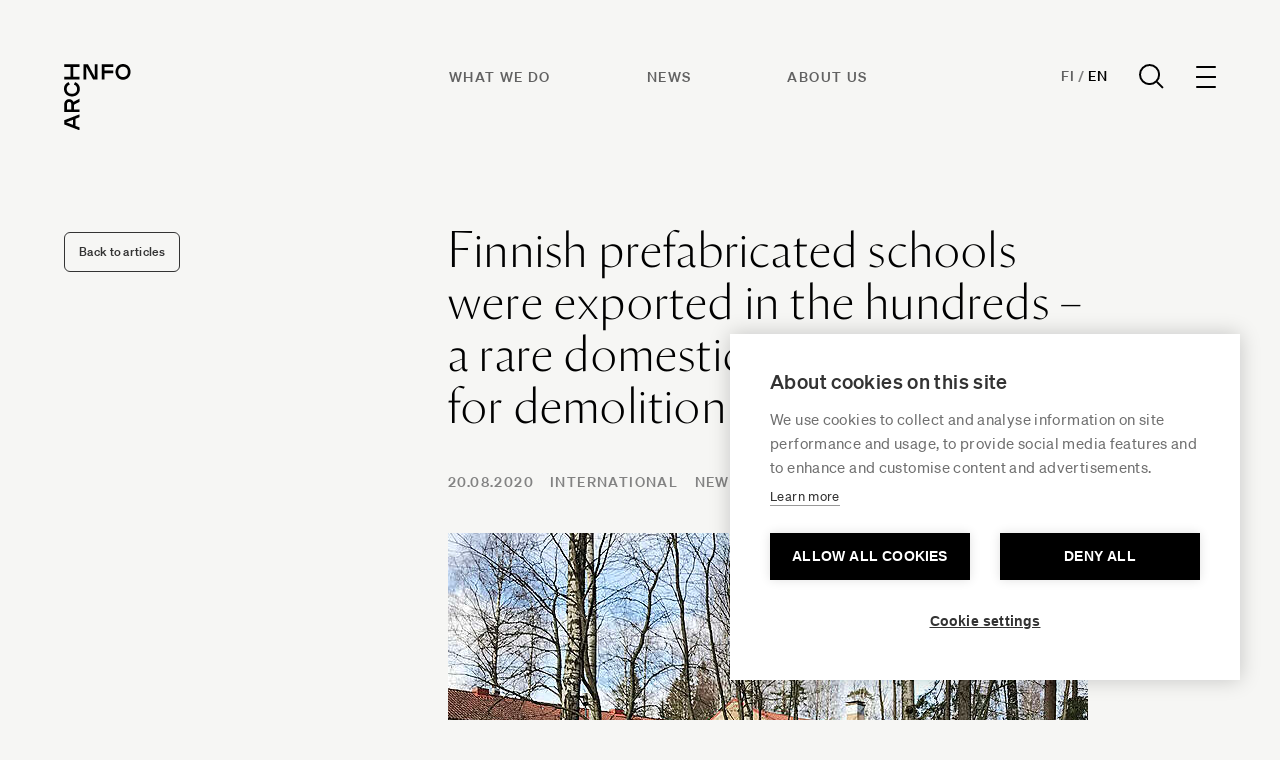

--- FILE ---
content_type: text/html; charset=UTF-8
request_url: https://www.archinfo.fi/en/articles/puutalo-tyyppikouluja-vietiin-satamaarin-ympari-eurooppaa-helsinkilainen-puukoulu-odottaa-purkamista
body_size: 23634
content:
<!DOCTYPE html><html
lang="en-US" class="no-js antialiased smooth-scroll" prefix="og: https://ogp.me/ns# fb: https://ogp.me/ns/fb#"><head><meta
charset="utf-8"><meta
http-equiv="x-ua-compatible" content="ie=edge"><meta
name="viewport" content="width=device-width, initial-scale=1, shrink-to-fit=no"><meta
name="apple-touch-icon" content="/uploads/favicon.png"><link
rel="shortcut icon" href="/uploads/favicon.png" type="image/png"><link
rel="preload" href="" as="font" crossorigin><link
rel="preload" href="" as="font" crossorigin><link
rel="preload" href="" as="font" crossorigin><link
rel="preload" href="" as="font" crossorigin><link
rel="preload" href="" as="font" crossorigin><link
rel="preload" href="" as="font" crossorigin><link
rel="preload" href="" as="font" crossorigin><link
rel="preload" href="" as="font" crossorigin><link
rel="preload" href="" as="font" crossorigin><link
rel="preload" href="" as="font" crossorigin> <script>(function(w,d,s,l,i){w[l]=w[l]||[];w[l].push({'gtm.start':new Date().getTime(),event:'gtm.js'});var f=d.getElementsByTagName(s)[0],j=d.createElement(s),dl=l!='dataLayer'?'&l='+l:'';j.async=true;j.src='https://www.googletagmanager.com/gtm.js?id='+i+dl;f.parentNode.insertBefore(j,f);})(window,document,'script','dataLayer','GTM-WX557CW');</script>  <script src="https://polyfill-fastly.io/v3/polyfill.js?callback=polyfillsAreLoaded&flags=gated" defer async></script> <style>body:not(.user-is-tabbing) button:focus,body:not(.user-is-tabbing) input:focus,body:not(.user-is-tabbing) select:focus,body:not(.user-is-tabbing) textarea:focus{outline:none}</style> <script>function handleFirstTab(e){if(e.keyCode===9){document.documentElement.classList.add('user-is-tabbing');window.removeEventListener('keydown',handleFirstTab);window.addEventListener('mousedown',handleMouseDownOnce);}
function handleMouseDownOnce(){document.documentElement.classList.remove('user-is-tabbing');window.removeEventListener('mousedown',handleMouseDownOnce);window.addEventListener('keydown',handleFirstTab);}}
window.addEventListener('keydown',handleFirstTab);document.documentElement.classList.remove('no-js');</script> <style>[v-cloak]{display:none !important}[x-cloak]{display:none !important}</style> <script type="module">!function(){const e=document.createElement("link").relList;if(!(e&&e.supports&&e.supports("modulepreload"))){for(const e of document.querySelectorAll('link[rel="modulepreload"]'))r(e);new MutationObserver((e=>{for(const o of e)if("childList"===o.type)for(const e of o.addedNodes)if("LINK"===e.tagName&&"modulepreload"===e.rel)r(e);else if(e.querySelectorAll)for(const o of e.querySelectorAll("link[rel=modulepreload]"))r(o)})).observe(document,{childList:!0,subtree:!0})}function r(e){if(e.ep)return;e.ep=!0;const r=function(e){const r={};return e.integrity&&(r.integrity=e.integrity),e.referrerpolicy&&(r.referrerPolicy=e.referrerpolicy),"use-credentials"===e.crossorigin?r.credentials="include":"anonymous"===e.crossorigin?r.credentials="omit":r.credentials="same-origin",r}(e);fetch(e.href,r)}}();</script> <script>!function(){var e=document.createElement("script");if(!("noModule"in e)&&"onbeforeload"in e){var t=!1;document.addEventListener("beforeload",(function(n){if(n.target===e)t=!0;else if(!n.target.hasAttribute("nomodule")||!t)return;n.preventDefault()}),!0),e.type="module",e.src=".",document.head.appendChild(e),e.remove()}}();</script> <script src="/dist/polyfills-legacy.5e833384.js" nomodule onload="e=new CustomEvent(&#039;vite-script-loaded&#039;, {detail:{path: &#039;vite/legacy-polyfills&#039;}});document.dispatchEvent(e);"></script> <script type="module" src="/dist/app.d270e1c1.js" crossorigin onload="e=new CustomEvent(&#039;vite-script-loaded&#039;, {detail:{path: &#039;src/js/app.js&#039;}});document.dispatchEvent(e);"></script> <link
href="/dist/vendor.bd94eda6.js" rel="modulepreload" crossorigin><link
href="/dist/app.848b0eb4.css" rel="stylesheet"> <script src="/dist/app-legacy.f847dca6.js" nomodule onload="e=new CustomEvent(&#039;vite-script-loaded&#039;, {detail:{path: &#039;src/js/app-legacy.js&#039;}});document.dispatchEvent(e);"></script> <script defer src="https://unpkg.com/alpinejs@3.9.0/dist/cdn.min.js"></script> <title>Archinfo | Finnish prefabricated schools were exported in the…</title>
<script>dataLayer = [];
document.addEventListener('DOMContentLoaded', () => {
	/** init gtm after 3500 seconds - this could be adjusted */
	setTimeout(initGTM, 3500);
});
document.addEventListener('scroll', initGTMOnEvent);
document.addEventListener('mousemove', initGTMOnEvent);
document.addEventListener('touchstart', initGTMOnEvent);

function initGTMOnEvent (event) {
	initGTM();
	event.currentTarget.removeEventListener(event.type, initGTMOnEvent); // remove the event listener that got triggered
}

function initGTM () {
	if (window.gtmDidInit) {
		return false;
	}
	window.gtmDidInit = true; // flag to ensure script does not get added to DOM more than once.

    (function(w,d,s,l,i){w[l]=w[l]||[];w[l].push({'gtm.start':
    new Date().getTime(),event:'gtm.js'});var f=d.getElementsByTagName(s)[0],
    j=d.createElement(s),dl=l!='dataLayer'?'&l='+l:'';j.async=true;j.src=
    'https://www.googletagmanager.com/gtm.js?id='+i+dl;f.parentNode.insertBefore(j,f);
    })(window,document,'script','dataLayer','GTM-W3W7GVP');
}
</script><meta name="generator" content="SEOmatic">
<meta name="keywords" content="school, maununneva, buildings, prefabricated, schools, built, exported, finnish, puutalo, finland, temporary, maununeva, building, business, wooden">
<meta name="description" content="The beginning of autumn marks the time when a half-million students return to comprehensive schools across Finland. From grand Neo-Renaissance classrooms…">
<meta name="referrer" content="no-referrer-when-downgrade">
<meta name="robots" content="all">
<meta content="712185025482795" property="fb:profile_id">
<meta content="en_US" property="og:locale">
<meta content="fi_FI" property="og:locale:alternate">
<meta content="Archinfo" property="og:site_name">
<meta content="website" property="og:type">
<meta content="https://www.archinfo.fi/en/articles/puutalo-tyyppikouluja-vietiin-satamaarin-ympari-eurooppaa-helsinkilainen-puukoulu-odottaa-purkamista" property="og:url">
<meta content="Finnish prefabricated schools were exported in the hundreds – a rare…" property="og:title">
<meta content="The beginning of autumn marks the time when a half-million students return to comprehensive schools across Finland. From grand Neo-Renaissance classrooms…" property="og:description">
<meta content="https://www.archinfo.fi/en/uploads/_1200x630_crop_center-center_82_none/Kaarela_1_edit_kansikuva.jpg?mtime=1662300748" property="og:image">
<meta content="1200" property="og:image:width">
<meta content="630" property="og:image:height">
<meta content="Archinfo logo on image" property="og:image:alt">
<meta content="https://www.instagram.com/archinfo_finland/" property="og:see_also">
<meta content="https://www.youtube.com/channel/UCJbX3Wd7bx_HMYUvvwmCiAw" property="og:see_also">
<meta content="https://fi.linkedin.com/company/archinfo-finland" property="og:see_also">
<meta content="https://www.facebook.com/ArchinfoSuomi" property="og:see_also">
<meta content="https://twitter.com/ArchinfoFinland" property="og:see_also">
<meta name="twitter:card" content="summary_large_image">
<meta name="twitter:site" content="@ArchinfoFinland">
<meta name="twitter:creator" content="@ArchinfoFinland">
<meta name="twitter:title" content="Finnish prefabricated schools were exported in the hundreds – a rare…">
<meta name="twitter:description" content="The beginning of autumn marks the time when a half-million students return to comprehensive schools across Finland. From grand Neo-Renaissance classrooms…">
<meta name="twitter:image" content="https://www.archinfo.fi/en/uploads/_800x418_crop_center-center_82_none/Kaarela_1_edit_kansikuva.jpg?mtime=1662300748">
<meta name="twitter:image:width" content="800">
<meta name="twitter:image:height" content="418">
<meta name="twitter:image:alt" content="Archinfo logo on image">
<link href="https://www.archinfo.fi/en/articles/puutalo-tyyppikouluja-vietiin-satamaarin-ympari-eurooppaa-helsinkilainen-puukoulu-odottaa-purkamista" rel="canonical">
<link href="https://www.archinfo.fi/en" rel="home">
<link href="https://www.archinfo.fi/en/articles/puutalo-tyyppikouluja-vietiin-satamaarin-ympari-eurooppaa-helsinkilainen-puukoulu-odottaa-purkamista" rel="alternate" hreflang="en-us">
<link href="https://www.archinfo.fi/artikkelit/puutalo-tyyppikouluja-vietiin-satamaarin-ympari-eurooppaa-helsinkilainen-puukoulu-odottaa-purkamista" rel="alternate" hreflang="x-default">
<link href="https://www.archinfo.fi/artikkelit/puutalo-tyyppikouluja-vietiin-satamaarin-ympari-eurooppaa-helsinkilainen-puukoulu-odottaa-purkamista" rel="alternate" hreflang="fi-fi">
<script>var siteVariables = {"siteUrl":"https:\/\/www.archinfo.fi\/en\/","language":"en-US","siteUrls":["https:\/\/www.archinfo.fi\/","https:\/\/www.archinfo.fi\/en\/","https:\/\/new.finnisharchitecture.fi\/"],"csrfTokenName":"CRAFT_CSRF_TOKEN"};</script></head><body
id="top"
class="overflow-x-hidden loading article-template site-archinfo"
x-data="app()"
x-init="viewportHeight()"
x-on:resize.window="viewportHeight()"
><noscript><iframe src="https://www.googletagmanager.com/ns.html?id=GTM-W3W7GVP"
height="0" width="0" style="display:none;visibility:hidden"></iframe></noscript>

<noscript><iframe
src="https://www.googletagmanager.com/ns.html?id=GTM-WX557CW"
height="0" width="0" style="display:none;visibility:hidden"></iframe></noscript>
<a
href="#main-content" class="skip">Skip to content</a><header
x-data="{ dropdownMenuOpen: false }"
class="site-header fixed top-0 left-0 w-full z-50 " :class="{ 'header--active': dropdownMenuOpen, 'header-inactive': !dropdownMenuOpen }"
><div
class="z-[9999] relative px-4 py-6 px-4 sm:px-6 lg:px-16 lg:py-16 site-header__content"><div
class=""><div
class="flex justify-between items-start"><div
class="header__logo-wrapper flex justify-start flex-shrink-0">
<a
class="header__logo" href="https://www.archinfo.fi/en/">
<span
class="sr-only">Archinfo</span>
<svg
fill="currentColor" width="68" height="66" viewBox="0 0 68 66" fill="none" xmlns="http://www.w3.org/2000/svg">
<g
clip-path="url(#clip0_340_10398)">
<path
d="M11.5955 54.7623V61.8974L15.4876 63.3869V66.3034L0.321777 60.4704V56.1893L15.4876 50.3652V53.2282L11.5955 54.7623ZM8.91128 55.7969L2.38862 58.3031L8.91128 60.8271V55.7969Z"/>
<path
d="M9.92274 40.7417V45.4063H15.488V48.082H0.322178V40.1799C0.293413 39.535 0.394289 38.8909 0.618822 38.2855C0.843354 37.68 1.18702 37.1254 1.62966 36.6543C2.0723 36.1831 2.60496 35.8049 3.19632 35.542C3.78769 35.279 4.42582 35.1365 5.07323 35.1228C5.99357 35.119 6.89512 35.3827 7.66744 35.8817C8.43976 36.3807 9.04938 37.0933 9.42169 37.9323L15.488 34.668V37.8877L9.92274 40.7417ZM3.03326 45.4063H7.23853V40.269C7.23853 38.6458 6.34376 37.852 5.13587 37.852C3.92797 37.852 3.03326 38.6458 3.03326 40.269V45.4063Z"/>
<path
d="M15.8196 24.9995C15.8196 29.2717 12.4822 32.4914 7.91014 32.4914C3.33803 32.4914 0.000638201 29.2717 0.000638201 24.9995C-0.0841742 23.5015 0.328131 22.0172 1.17389 20.776C2.01964 19.5347 3.25179 18.6056 4.68009 18.132L5.80747 20.5668C4.86648 20.8596 4.05069 21.4575 3.48975 22.2655C2.92882 23.0736 2.65498 24.0453 2.71172 25.0263C2.71172 27.9428 4.81435 29.8158 7.91014 29.8158C11.0059 29.8158 13.1086 27.9428 13.1086 25.0263C13.1616 24.0335 12.8755 23.0521 12.297 22.2422C11.7186 21.4323 10.8818 20.8417 9.92329 20.5668L11.0506 18.123C12.4938 18.5864 13.7434 19.5114 14.6056 20.7547C15.4679 21.9979 15.8946 23.49 15.8196 24.9995V24.9995Z"/>
<path
d="M9.20651 3.02382V12.7098H15.4697V15.3854H0.321777V12.7098H6.50444V3.02382H0.321777V0.348145H15.4876V3.02382H9.20651Z"/>
<path
d="M22.2252 2.70216V15.4384H19.541V0.320801H24.0147L30.8684 13.0927V0.320801H33.5526V15.4384H29.0789L22.2252 2.70216Z"/>
<path
d="M40.4596 3.02325V6.51946H49.1296V9.19514H40.4596V15.4384H37.7754V0.320801H49.3622V2.99648L40.4596 3.02325Z"/>
<path
d="M59.0348 0C63.3206 0 66.5506 3.32675 66.5506 7.88432C66.5506 12.4419 63.3206 15.7686 59.0348 15.7686C54.749 15.7686 51.519 12.4419 51.519 7.88432C51.519 3.32675 54.7401 0 59.0348 0ZM59.0348 2.67568C56.109 2.67568 54.2211 4.77162 54.2211 7.85757C54.2211 10.9435 56.109 13.0395 59.0348 13.0395C61.9606 13.0395 63.8485 10.9435 63.8485 7.85757C63.8485 4.77162 61.9606 2.70243 59.0348 2.70243V2.67568Z"/>
</g>
<defs>
<clipPath
id="clip0_340_10398">
<rect
width="68" height="66" fill="currentColor"/>
</clipPath>
</defs>
</svg>
</a></div><ul
class="hidden md:flex header__links mr-auto"><li
class="mr-12 lg:mr-24">
<a
href="https://www.archinfo.fi/en/what-we-do"                class="text-sm font-bold text-[#626262] uppercase tracking-widest leading-normal hover:text-black transition-colors duration-200"
>What we do</a></li><li
class="mr-12 lg:mr-24">
<a
href="https://www.archinfo.fi/en/news"                class="text-sm font-bold text-[#626262] uppercase tracking-widest leading-normal hover:text-black transition-colors duration-200"
>News</a></li><li
class="mr-12 lg:mr-24">
<a
href="https://www.archinfo.fi/en/archinfo"                class="text-sm font-bold text-[#626262] uppercase tracking-widest leading-normal hover:text-black transition-colors duration-200"
>About us</a></li></ul><div
class="flex items-center"><div
class="header__language-search flex items-center"><div
class="flex items-center font-soehne font-bold text-sm tracking-wide uppercase">
<a
href="https://www.archinfo.fi/artikkelit/puutalo-tyyppikouluja-vietiin-satamaarin-ympari-eurooppaa-helsinkilainen-puukoulu-odottaa-purkamista" class=" hover:text-[#828282] transition-colors duration-200">Fi</a>
<span
class="text-[#828282] mx-1">/</span>
<a
href="https://www.archinfo.fi/en" class="site--active hover:text-[#828282] transition-colors duration-200">En</a></div>
<a
href="https://www.archinfo.fi/en/search" class="nav-search ml-8">
<svg
width="25" height="25" viewBox="0 0 25 25" fill="none" xmlns="http://www.w3.org/2000/svg">
<circle
cx="10.56" cy="10.56" r="9.56" stroke="black" stroke-width="2"/>
<path
d="M24 24.0003L17.76 17.7603" stroke="black" stroke-width="2"/>
</svg>
</a><form
action="https://www.archinfo.fi/en/search" class="py-2 hidden">
<label
for="search" class="sr-only">Search</label><div
class="relative"><div
class="pointer-events-none absolute inset-y-0 left-0 pl-3 flex items-center">
<svg
class="h-5 w-5 text-gray-600" xmlns="https://www.w3.org/2000/svg" viewBox="0 0 20 20" fill="currentColor" aria-hidden="true">
<path
fill-rule="evenodd" d="M8 4a4 4 0 100 8 4 4 0 000-8zM2 8a6 6 0 1110.89 3.476l4.817 4.817a1 1 0 01-1.414 1.414l-4.816-4.816A6 6 0 012 8z" clip-rule="evenodd" />
</svg></div>
<input
id="search" name="search" class="w-full font-semibold bg-transparent text-gray-600 border border-transparent rounded-md py-2 pl-10 pr-3 text-sm placeholder-gray-600 focus:outline-none focus:text-gray-600 focus:placeholder-gray-600 sm:text-sm appearance-none" placeholder="Search" type="search"></div></form></div><div
class="ml-8"><div
@click="dropdownMenuOpen = !dropdownMenuOpen"
class="hamburger-icon cursor-pointer focus:outline-none focus:ring-2 focus:ring-inset focus:ring-black"
:class="{ 'is-active': dropdownMenuOpen }"
><div
class="hamburger-icon__line"></div><div
class="hamburger-icon__line"></div><div
class="hamburger-icon__line"></div><div
class="hamburger-icon__line"></div></div></div></div></div></div></div><div
class="mobile-navigation fixed z-50 inset-0 overflow-hidden"
aria-labelledby="slide-over-title"
role="dialog"
aria-modal="true"
@keydown.window.escape="dropdownMenuOpen = false"
x-show="dropdownMenuOpen"
x-cloak
><div
class="absolute inset-0 overflow-hidden"><div
x-show="dropdownMenuOpen"
x-transition:enter="ease-in-out duration-500"
x-transition:enter-start="opacity-0"
x-transition:enter-end="opacity-100"
x-transition:leave="ease-in-out duration-500"
x-transition:leave-start="opacity-100"
x-transition:leave-end="opacity-0"
@click="dropdownMenuOpen = false"
class="absolute inset-0 bg-gray-900 bg-opacity-75 transition-opacity"
aria-hidden="true"
></div><div
class="fixed inset-y-0 right-0 max-w-full flex"><div
x-show="dropdownMenuOpen"
x-transition:enter="transform transition ease-in-out duration-500"
x-transition:enter-start="-translate-y-full"
x-transition:enter-end="translate-y-0"
x-transition:leave="transform transition ease-in-out duration-500"
x-transition:leave-start="translate-y-0"
x-transition:leave-end="-translate-y-full"
class="w-screen"
><div
class="h-screen pt-56 pb-20 bg-white shadow-xl overflow-y-scroll bg-[#EDE9E7]"><div
class="min-h-full relative flex flex-col flex-1 px-4 sm:px-6 lg:px-16"><nav
class="flex flex-wrap"><ul
class="hidden md:block w-full md:w-1/2 xl:w-1/4 mb-16"><li
class="mb-5"><p
class="text-sm font-bold uppercase tracking-widest">Archinfo Finland</p></li><li>
<a
href="https://www.google.com/maps/place/H%C3%A4meentie+19,+00500+Helsinki/@60.185713,24.9590202,17z/data=!3m1!4b1!4m6!3m5!1s0x4692099b2ded4cb3:0x2cb235ae7a6da2a7!8m2!3d60.1857104!4d24.9615951!16s%2Fg%2F11c27w9d4n?entry=ttu" class="text-base leading-[2] tracking-wide hover:text-[#626262] transition-colors duration-200;]">Hämeentie 19<br
/>
00500 Helsinki, Finland</a></li><li>
<a
href="tel:" class="text-base leading-[2] tracking-wide hover:text-[#626262] transition-colors duration-200;]"></a></li><li>
<a
href="mailto:arch@archinfo.fi" class="text-base leading-[2] tracking-wide hover:text-[#626262] transition-colors duration-200;]">arch@archinfo.fi</a></li></ul><ul
class="w-full md:w-1/2 xl:w-1/4 mb-16"><li
class="mb-5"><p
class="text-sm font-bold uppercase tracking-widest"><a
href="https://www.archinfo.fi/en/what-we-do">What we do</a></p></li><li><a
href="https://www.archinfo.fi/en/what-we-do/architecture" class="text-base leading-[2] tracking-wide hover:text-[#626262] transition-colors duration-200;]">In architecture</a></li><li><a
href="https://www.archinfo.fi/en/what-we-do/internationally" class="text-base leading-[2] tracking-wide hover:text-[#626262] transition-colors duration-200;]">Internationally</a></li><li><a
href="https://www.archinfo.fi/en/what-we-do/social-advocacy" class="text-base leading-[2] tracking-wide hover:text-[#626262] transition-colors duration-200;]">Social advocacy</a></li><li><a
href="https://www.archinfo.fi/en/projects" class="text-base leading-[2] tracking-wide hover:text-[#626262] transition-colors duration-200;]">All projects</a></li></ul><ul
class="w-full md:w-1/2 xl:w-1/4 mb-16"><li
class="mb-5"><p
class="text-sm font-bold uppercase tracking-widest"><a
href="https://www.archinfo.fi/en/articles">News</a></p></li><li><a
href="https://www.archinfo.fi/en/artikkelit/news" class="text-base leading-[2] tracking-wide hover:text-[#626262] transition-colors duration-200;]">News</a></li><li><a
href="https://www.archinfo.fi/en/artikkelit/articles" class="text-base leading-[2] tracking-wide hover:text-[#626262] transition-colors duration-200;]">Articles</a></li><li><a
href="https://www.archinfo.fi/en/events" class="text-base leading-[2] tracking-wide hover:text-[#626262] transition-colors duration-200;]">Events</a></li><li><a
href="https://www.archinfo.fi/en/artikkelit/notices" class="text-base leading-[2] tracking-wide hover:text-[#626262] transition-colors duration-200;]">Bulletin board</a></li><li><a
href="/en/archive" class="text-base leading-[2] tracking-wide hover:text-[#626262] transition-colors duration-200;]">Archive</a></li></ul><ul
class="w-full md:w-1/2 xl:w-1/4 mb-16"><li
class="mb-5"><p
class="text-sm font-bold uppercase tracking-widest"><a >About us</a></p></li><li><a
href="https://www.archinfo.fi/archinfo" class="text-base leading-[2] tracking-wide hover:text-[#626262] transition-colors duration-200;]">Archinfo</a></li><li><a
href="https://www.archinfo.fi/en/archinfo/contact" class="text-base leading-[2] tracking-wide hover:text-[#626262] transition-colors duration-200;]">Contact</a></li><li><a
href="https://www.archinfo.fi/en/archinfo/media" class="text-base leading-[2] tracking-wide hover:text-[#626262] transition-colors duration-200;]">Media</a></li></ul><ul
class="w-full md:w-1/2 xl:w-1/4 mb-16"><li
class="mb-5"><p
class="text-sm font-bold uppercase tracking-widest"><a >Member organisations</a></p></li><li><a
href="https://www.alvaraalto.fi/" class="text-base leading-[2] tracking-wide hover:text-[#626262] transition-colors duration-200;]">Alvar Aalto Foundation</a></li><li><a
href="https://www.safa.fi/" class="text-base leading-[2] tracking-wide hover:text-[#626262] transition-colors duration-200;]">Finnish Association of Architects</a></li><li><a
href="https://www.atl.fi/" class="text-base leading-[2] tracking-wide hover:text-[#626262] transition-colors duration-200;]">The Association of Finnish Architects&#039; Offices</a></li><li><a
href="https://www.mfa.fi/" class="text-base leading-[2] tracking-wide hover:text-[#626262] transition-colors duration-200;]">Foundation of the Museum of Finnish Architecture</a></li><li><a
href="https://www.rts.fi/" class="text-base leading-[2] tracking-wide hover:text-[#626262] transition-colors duration-200;]">The Building Information Foundation</a></li></ul><ul
class="md:hidden w-full md:w-1/2 xl:w-1/4 mb-16"><li
class="mb-5"><p
class="text-sm font-bold uppercase tracking-widest">Archinfo Finland</p></li><li>
<a
href="https://www.google.com/maps/place/H%C3%A4meentie+19,+00500+Helsinki/@60.185713,24.9590202,17z/data=!3m1!4b1!4m6!3m5!1s0x4692099b2ded4cb3:0x2cb235ae7a6da2a7!8m2!3d60.1857104!4d24.9615951!16s%2Fg%2F11c27w9d4n?entry=ttu" class="text-base leading-[2] tracking-wide hover:text-[#626262] transition-colors duration-200;]">Hämeentie 19<br
/>
00500 Helsinki, Finland</a></li><li>
<a
href="tel:" class="text-base leading-[2] tracking-wide hover:text-[#626262] transition-colors duration-200;]"></a></li><li>
<a
href="mailto:arch@archinfo.fi" class="text-base leading-[2] tracking-wide hover:text-[#626262] transition-colors duration-200;]">arch@archinfo.fi</a></li></ul><div
class="w-full md:w-1/2 xl:w-1/4 mb-16"><p
class="text-sm font-bold uppercase tracking-widest mb-5">Newsletter</p><p
class="text-base leading-normal tracking-wide mb-6">The Archinfo newsletter brings the latest architecture news and notices to your inbox.</p>
<a
href="https://www.archinfo.fi/en/subscribe-to-our-newsletter" class="button">Subscribe</a></div></nav><div
class="flex justify-between items-end mt-auto"><p
class="text-sm tracking-wide leading-loose">
<span
class="block font-bold text-xs tracking-widest uppercase">Archinfo Finland</span>
makes Finnish architecture visible and known.</p><div
class="flex space-x-6 lg:order-3 lg:mr-0">
<a
href="https://twitter.com/ArchinfoFinland" class="text-gray-700 hover:text-black">
<span
class="sr-only">Twitter</span>
<svg
class="h-4 w-4" fill="currentColor" viewBox="0 0 24 24" width="24" height="24" aria-hidden="true">
<path
d="M8.29 20.251c7.547 0 11.675-6.253 11.675-11.675 0-.178 0-.355-.012-.53A8.348 8.348 0 0022 5.92a8.19 8.19 0 01-2.357.646 4.118 4.118 0 001.804-2.27 8.224 8.224 0 01-2.605.996 4.107 4.107 0 00-6.993 3.743 11.65 11.65 0 01-8.457-4.287 4.106 4.106 0 001.27 5.477A4.072 4.072 0 012.8 9.713v.052a4.105 4.105 0 003.292 4.022 4.095 4.095 0 01-1.853.07 4.108 4.108 0 003.834 2.85A8.233 8.233 0 012 18.407a11.616 11.616 0 006.29 1.84" />
</svg>
</a>
<a
href="https://www.facebook.com/ArchinfoSuomi" class="text-gray-700 hover:text-black">
<span
class="sr-only">Facebook</span>
<svg
class="h-4 w-4" fill="currentColor" viewBox="0 0 10 16">
<path
d="M8.69512 8.93203L9.1359 6.05825H6.37862V4.19334C6.37862 3.40712 6.76378 2.64078 7.99878 2.64078H9.2524V0.194188C9.2524 0.194188 8.11468 0 7.027 0C4.75606 0 3.27184 1.37631 3.27184 3.86797V6.05825H0.747559V8.93203H3.27184V15.8792C3.778 15.9586 4.29678 16 4.82525 16C5.35371 16 5.87246 15.9586 6.37862 15.8792V8.93203H8.69512Z" fill="#333333"/>
</svg>
</a>
<a
href="https://fi.linkedin.com/company/archinfo-finland" class="text-gray-700 hover:text-black">
<span
class="sr-only">LinkedIn</span>
<svg
class="h-4 w-4" fill="currentColor" viewBox="0 0 16 16" width="24" height="24" aria-hidden="true">
<path
d="M14.7907 -0.0424805C15.4432 -0.0424805 15.9746 0.474176 15.9746 1.11146V14.8068C15.9746 15.4441 15.4432 15.9616 14.7907 15.9616H1.15135C0.500135 15.9616 -0.0290527 15.4441 -0.0290527 14.8068V1.11146C-0.0290527 0.474176 0.500135 -0.0424805 1.15135 -0.0424805H14.7907ZM13.6085 13.5947V9.40611C13.6085 7.34918 13.1644 5.76777 10.761 5.76777C9.6062 5.76777 8.8317 6.40099 8.5152 7.00139H8.4827V5.9573H6.20735V13.5947H8.57817V9.81724C8.57817 8.82089 8.76663 7.85558 10.0017 7.85558C11.2199 7.85558 11.2351 8.99499 11.2351 9.88064V13.5947H13.6085ZM4.71826 5.9573H2.3422V13.5947H4.71826V5.9573ZM3.53085 2.16077C2.76851 2.16077 2.15379 2.77749 2.15379 3.53724C2.15379 4.29718 2.76851 4.91386 3.53085 4.91386C4.2902 4.91386 4.90667 4.29718 4.90667 3.53724C4.90667 2.77749 4.2902 2.16077 3.53085 2.16077Z" fill="#333333"/>
</svg>
</a>
<a
href="https://www.youtube.com/channel/UCJbX3Wd7bx_HMYUvvwmCiAw" class="text-gray-700 hover:text-black">
<span
class="sr-only">YouTube</span>
<svg
class="h-4 w-4" fill="currentColor" viewBox="0 0 16 16" width="24" height="24" aria-hidden="true">
<path
d="M7.95231 2.83331C5.83474 2.83331 3.86729 2.98419 2.74463 3.21873C2.74224 3.21936 2.73985 3.22001 2.73747 3.22068C1.89166 3.41021 1.09523 4.01606 0.927572 4.96482C0.927349 4.96612 0.927132 4.96743 0.926921 4.96873C0.798116 5.7334 0.666504 6.73021 0.666504 8.16665C0.666504 9.60036 0.798567 10.5708 0.961426 11.3756C1.1332 12.2964 1.91124 12.9206 2.77002 13.1126C2.77413 13.1137 2.77825 13.1148 2.78239 13.1159C3.95407 13.3467 5.86599 13.5 7.98356 13.5C10.1011 13.5 12.0141 13.3467 13.186 13.1159C13.1902 13.1148 13.1943 13.1137 13.1984 13.1126C14.0442 12.9231 14.8406 12.3172 15.0083 11.3685C15.0088 11.3661 15.0092 11.3637 15.0096 11.3613C15.1364 10.581 15.3008 9.58519 15.3332 8.14646C15.3332 8.14277 15.3332 8.13909 15.3332 8.1354C15.3332 6.69588 15.1684 5.69287 15.0076 4.89842C14.8372 3.97567 14.0583 3.34981 13.1984 3.15753C13.1853 3.15461 13.172 3.15222 13.1587 3.15037C12.0153 2.98963 10.0702 2.83331 7.95231 2.83331ZM6.71859 5.6673C6.84206 5.66475 6.96968 5.69395 7.08968 5.7617L9.95752 7.38214C10.4412 7.65547 10.4412 8.34514 9.95752 8.61847L7.08968 10.2389C6.61001 10.5096 6.01221 10.1668 6.01221 9.62042V6.37954C6.01221 5.96979 6.34818 5.67495 6.71859 5.6673Z" fill="#333333"/>
</svg>
</a>
<a
href="https://www.instagram.com/archinfo_finland/" class="text-gray-700 hover:text-black">
<span
class="sr-only">Instagram</span>
<svg
class="h-4 w-4" fill="currentColor" viewBox="0 0 24 24" width="24" height="24" aria-hidden="true">
<path
fill-rule="evenodd" d="M12.315 2c2.43 0 2.784.013 3.808.06 1.064.049 1.791.218 2.427.465a4.902 4.902 0 011.772 1.153 4.902 4.902 0 011.153 1.772c.247.636.416 1.363.465 2.427.048 1.067.06 1.407.06 4.123v.08c0 2.643-.012 2.987-.06 4.043-.049 1.064-.218 1.791-.465 2.427a4.902 4.902 0 01-1.153 1.772 4.902 4.902 0 01-1.772 1.153c-.636.247-1.363.416-2.427.465-1.067.048-1.407.06-4.123.06h-.08c-2.643 0-2.987-.012-4.043-.06-1.064-.049-1.791-.218-2.427-.465a4.902 4.902 0 01-1.772-1.153 4.902 4.902 0 01-1.153-1.772c-.247-.636-.416-1.363-.465-2.427-.047-1.024-.06-1.379-.06-3.808v-.63c0-2.43.013-2.784.06-3.808.049-1.064.218-1.791.465-2.427a4.902 4.902 0 011.153-1.772A4.902 4.902 0 015.45 2.525c.636-.247 1.363-.416 2.427-.465C8.901 2.013 9.256 2 11.685 2h.63zm-.081 1.802h-.468c-2.456 0-2.784.011-3.807.058-.975.045-1.504.207-1.857.344-.467.182-.8.398-1.15.748-.35.35-.566.683-.748 1.15-.137.353-.3.882-.344 1.857-.047 1.023-.058 1.351-.058 3.807v.468c0 2.456.011 2.784.058 3.807.045.975.207 1.504.344 1.857.182.466.399.8.748 1.15.35.35.683.566 1.15.748.353.137.882.3 1.857.344 1.054.048 1.37.058 4.041.058h.08c2.597 0 2.917-.01 3.96-.058.976-.045 1.505-.207 1.858-.344.466-.182.8-.398 1.15-.748.35-.35.566-.683.748-1.15.137-.353.3-.882.344-1.857.048-1.055.058-1.37.058-4.041v-.08c0-2.597-.01-2.917-.058-3.96-.045-.976-.207-1.505-.344-1.858a3.097 3.097 0 00-.748-1.15 3.098 3.098 0 00-1.15-.748c-.353-.137-.882-.3-1.857-.344-1.023-.047-1.351-.058-3.807-.058zM12 6.865a5.135 5.135 0 110 10.27 5.135 5.135 0 010-10.27zm0 1.802a3.333 3.333 0 100 6.666 3.333 3.333 0 000-6.666zm5.338-3.205a1.2 1.2 0 110 2.4 1.2 1.2 0 010-2.4z" clip-rule="evenodd" />
</svg>
</a></div></div></div></div></div></div></div></div></header><main
id="content" class="site-content"><section
class="w-full pt-40 md:pt-56 pb-24 px-4 sm:px-6 lg:px-16 overflow-hidden"><div
class="flex flex-col-reverse lg:flex-row lg:justify-between items-start">
<a
href="https://www.archinfo.fi/en/articles" class="block text-xs text-[#333333] font-bold rounded-md py-2.5 px-3.5 border border-[#333333] hover:bg-[#333333] hover:text-white transition-colors duration-200 tracking-wide mt-12 lg:mt-2">
Back to articles
</a><div
class="w-full lg:w-2/3"><div
class="max-w-[640px]"><h1 class="heading-3 mb-10">Finnish prefabricated schools were exported in the hundreds – a rare domestic example is slated for demolition</h1><div
class="flex flex-wrap text-sm tracking-widest mb-10">
<time
class="text-sm font-bold uppercase text-[#828282]" datetime="2020-08-20T00:00:00+03:00">
20.08.2020
</time><div
class="text-sm font-bold uppercase tracking-widest ml-4">
<a
href="https://www.archinfo.fi/en/artikkelit/international" class=" mr-3 text-[#828282] hover:text-black transition-colors duration-200">International</a>
<a
href="https://www.archinfo.fi/en/artikkelit/news" class=" mr-3 text-[#828282] hover:text-black transition-colors duration-200">News</a></div></div><div
class="mb-12"><figure>
<img
src="data:image/svg+xml,%3Csvg%20xmlns=%27http://www.w3.org/2000/svg%27%20width=%27640%27%20height=%27426%27%20style=%27background:%23CCC%27%20/%3E"
data-srcset="/uploads/_640x426_crop_center-center_60_line/Kaarela_1_edit_kansikuva.jpg 640w"
data-sizes="auto"
alt="Kaarela 1 edit kansikuva"
class="w-full lazyload"
/></figure></div><p
class="text-[18px] sm:text-lg leading-loose mb-8">
The Maununneva wooden school in Helsinki is one of the few school buildings in Finland produced by Puutalo Ltd. According to the curators of Finland’s upcoming exhibition at the 17th International Architecture Exhibition in Venice, the prefabricated wooden schools demonstrate how modest starting points can generate elegant, enjoyable and sustainable architecture.</p><div
class="mb-10 text-sm font-bold uppercase tracking-widest">
Text:
<span
class="mb-4">Philip Tidwell</span>,             <span
class="mb-4">Kristo Vesikansa</span>,             <span
class="mb-4">Laura Berger</span></div><div
class="richText"><p
class="is-style-lead">The beginning of autumn marks the time when a half-million students return to comprehensive schools across Finland. From grand Neo-Renaissance classrooms to new multi-purpose open spaces, children spend their days in many different types of learning environments. However, most students across Finland will begin this term in one of the innumerable school buildings constructed between 1950 and 1980, most of which are characterised by unpretentious facades, effectively planned spaces and a palette of familiar materials.<br></p><p>For the past 65 years, children in the Maununneva area of northern Helsinki have started the school year in one such building, a modest wooden structure built in 1955. But as this year begins, the school stands empty and awaiting demolition. For the children, a temporary barrack on the adjacent lot will serve as a place of learning while the old wooden building is replaced by a larger, contemporary structure.</p><figure
class="wp-block-image size-large"><img
src="https://www.archinfo.fi/uploads/wp-uploads/2020/08/Kaarela_2_edit-1024x683.jpg" alt="A view from under spruce tree branches towards the dark-painted school facade. Entrance canopy in the middle." class="wp-image-24989" data-image="e2786sdme6xo"><figcaption>Maununeva school from the school yard and main entrance side. photo: Kristo Vesikansa</figcaption></figure><p>Many locals have a close personal relationship to the school, but they may not have realised that it is part of an important architectural legacy as well. In Finland, the structure is a rare example of the hundreds of prefabricated schools that were exported from Finland and built across Europe in the 1940s and 1950s.</p><p>During the 1950s, as the number of children in Finland reached a peak, more schools were built than in any other decade. Despite their necessity, the high cost of constructing so many buildings raised criticism and debate in the pages of local newspapers. In this context, the city of Helsinki commissioned the new school in Maununneva from the Finnish producer PuutaloLtd., a conglomeration of 30 Finnish producers that began to manufacture wooden housing in 1940.</p><p>Puutalo marketed their prefabricated wooden buildings as an economic alternative to typical masonry construction. Using relatively light wooden components, the designs could be assembled in a factory and built quickly on site. Eventually, the buildings could be taken apart and put to use in new locations as necessary.</p><p>At the time of the completion of Maununeva school, the notion of a prefabricated school building was still quite new in Finland, but Puutalo had experience in the field as the company had already exported hundreds of school buildings across Europe beginning in the late 1940s. The knowledge and experience that the company gained abroad is still visible in the Maununneva school.</p><figure
class="wp-block-image size-large"><img
src="https://www.archinfo.fi/uploads/wp-uploads/2020/08/Newtownards_edit-1024x764.jpg" alt="A classroom, children writing at their desks, a wall of windows in the background." class="wp-image-24992" data-image="x2vt49sntw1v"><figcaption>Victoria Primary School in Newtownards, Northern Ireland. © Central Archives for Finnish Business Records (ELKA)</figcaption></figure><h2>Largest export to the Netherlands and the United Kingdom</h2><p>After the Second World War, there was a pressing need for school buildings in practically all European countries. Many schools had been destroyed by the war, and as a generation of baby boomers began to come of age, the growing demand became ever more urgent. To meet this need, a wide variety of construction systems were developed in different countries. Perhaps the most prominent example became the steel-frame system used for schools in the Hertfordshire county in southern England. From Finland, the Puutalo company entered the competition with a series of wooden structures based on prefabricated elements.</p><p>In 1948, Puutalo received its first major commission from the Netherlands and, together with its national partner the Puurakenne Sales Association, Finnish manufacturers provided 114 schools to different parts of Holland. These early buildings were based on plans made by the Dutch architect-brothers <strong>Marten</strong> and <strong>Dirk Laurentius</strong>, with the appearance and structural solutions for each building being almost identical: an elongated single-storey volume with a gently sloping roof and an entrance canopy at one end. Only the length of the buildings varied slightly in accordance with the number of classrooms. On the long walls, large chequered windows flooded the interior spaces with light.</p><p>With their easily recognisable appearance, the buildings gave rise to the concept of the <em>finse school</em> (Finnish school) which remains in use today. At least fifteen such buildings still exist across the Netherlands, but most of them have been put to new use and serve now as community centres, churches and even cafés. These ‘Finnish schools’ are recognised as part of the story of post-war reconstruction in Holland, and some of the best-preserved examples are listed as heritage sites, for instance the one in Groningen.</p><figure
class="wp-block-image size-large"><img
src="https://www.archinfo.fi/uploads/wp-uploads/2020/08/Hollanti_edit-1024x732.jpg" alt="A long one-storey school building with a pitched roof. Dark-painted wooden facades, white window frames. Black and white." class="wp-image-24987" data-image="bissbtgpm3kr"><figcaption>Between 1948 and 1950, more than a hundred prefabricated schools were exported from Finland to the Netherlands. © Central Archives for Finnish Business Records (ELKA)</figcaption></figure><p>The United Kingdom, where Puutalo began exports in 1950, was the largest commissioner of Finnish manufactured schools. During the first three years, the company built over 100,000 m<sup>2 </sup>of school buildings in England, Scotland and Northern Ireland. Those exports continued at a reduced scale throughout the decade.</p><figure
class="wp-block-image size-large"><img
src="https://www.archinfo.fi/uploads/wp-uploads/2020/08/Belfast_edit-1024x747.jpg" alt="A wooden school under construction. Two men painton the facade, one man on the roof. Black and white." class="wp-image-24985" data-image="mzsysv27e8bv"><figcaption>A classroom block under construction at St. Malachy's College in Belfast. © Central Archives for Finnish Business Records (ELKA)</figcaption></figure><p>Although similar in many respects, two major differences distinguish the schools in the UK from the earlier models in the Netherlands. First, the British schools were entirely designed in Finland by the in-house architects and engineers of Puutalo, with architect <strong>Vilho Miettinen</strong> taking the lead role. Second, the UK models included buildings of dramatically different sizes and types: from small village schools to extensive complexes aimed at large cities. In addition to these, a number of temporary barrack-type schools were delivered to the UK as well.</p><p>The larger complexes were typically assembled from several parallel classroom wings, connected by glazed corridors. For increased fire-safety, the classroom wings were divided into separate fire-compartments by brick walls, which sometimes raised above the roofline – a similar solution can be seen in the configuration of the Maununneva school.</p><figure
class="wp-block-image size-large"><img
src="https://www.archinfo.fi/uploads/wp-uploads/2020/08/Edinburgh_1-3_yhd-1024x755.jpg" alt="In the top photo a view from the schoolyard with two classroom blocks. Bottom left one classroom block in closer view. Bottom right interior photo of a classroom with pupils sitting at their desks. Black and white." class="wp-image-24977" data-image="i3v0j9pl11q8"><figcaption>Puutalo delivered large numbers of school buildings to the United Kingdom in the early 1950s. St David's School in Edinburgh was one of the largest. Each classroom was directly accessible from the yard. © Central Archives for Finnish Business Records (ELKA)</figcaption></figure><p>Despite their large numbers, Puutalo schools in the UK have not been recognised as a building type, nor have they been the subject of much research. Nevertheless, a few buildings have been preserved by remaining in continued use, for example those in Edinburgh and Glasgow.</p><h2>Around the world and in Maununneva</h2><p>As export markets became less viable,Puutalo began to search for new ways to put its experience in the Netherlands and the United Kingdom to use. By the mid 1950s, even the USSR put a halt to orders, depriving the company of its largest purchaser of houses. As the focus of the company shifted toward domestic sales, the number of pupils in sub-urban Finland continued to rise and demand for schools offered one opportunity to salvage the enterprise from bankruptcy.</p><p>The Maununneva area was built in the beginning of the 1950s on land that had previously been mostly forest. The housing area grew quickly and in only a few years the plots assigned for war veterans became occupied with homes. Midway through the decade, the area was filled with small houses of one-and-a-half storeys – and children in urgent need of a place to study. It is likely that some of these children also lived in houses built by Puutalo, as the company had only just completed a group of 16 houses nearby, along the Tanotorventie street.</p><p>The Maununneva school was designed by architect <strong>Jaakko Laaksovirta</strong>, who had joined Puutalo in 1950 after serving for many years as the city architect of Pori, a town on the western coast of Finland. The exterior of the school recalls many of the models exported to the UK. The strong contrast of the dark facades and white window frames emphasises the regularity of the modular structure, while the varying height of the wings, the entrance canopies and the tiled roof soften the stark repetition.</p><figure
class="wp-block-image size-large"><img
src="https://www.archinfo.fi/uploads/wp-uploads/2020/08/Kaarela_4_edit-1024x683.jpg" alt="A playground with swings in the front, admist birch trees, and the dark-painted one-storey L-shaped school building in the background." class="wp-image-24990" data-image="q5kg2kuli7yf"><figcaption>The kindergarten uses Maununneva school's backyard as playground. photo: Kristo Vesikansa</figcaption></figure><p>The main entrance is located at the middle of the long volume and from this entrance there is access to the classroom wings as well as a separate wing containing a large space used as an assembly hall and gymnasium. Each of the five classrooms in the school is filled with natural light, which floods in through the large windows. Similarly, the corridors receive light through long strip-windows. The southern wing sits slightly lower and was originally designed as a maternity and child health clinic (<em>neuvola</em> in Finnish) and converted to a kindergarten shortly after completion.</p><figure
class="wp-block-image size-large"><img
src="https://www.archinfo.fi/uploads/wp-uploads/2020/08/Kaarela_5-6_yhd-1024x369.jpg" alt="On the left a corridor with windows on the full length of one side and classroom doors on the other. On the right a classroom with wooden school furniture and drawings on the wall." class="wp-image-24991" data-image="flwxghoitr2v"><figcaption>The hallways in Maununneva school receive ample daylight through a long wall of strip-windows. The classrooms have retained their original fixtures. photo Kristo Vesikansa</figcaption></figure><p>The most notable difference between the Maununneva school and those exported to the Netherlands and the UK can be found in the details of construction. In order to reduce transportation costs, the exported schools were built from pre-cut timber, but the exterior walls of the Maununneva school were prefabricated in the factory and assembled on site from one-meter wide wooden panels, into which windows and cladding had already been installed. Although Puutalo had used this manner of construction for the past 15 years with many houses, this was among the first times that the system had been put to use in their school designs.</p><h2>The return of pre-fabricated schools</h2><p>Even though the Maununneva school fulfilled its purpose, such prefabricated schools did not grow into a wider phenomenon in Finland during the 1950s. The year Maununneva school was completed, Puutalo built another school in Leppävaara, Espoo. The concept became more popular only in the mid-1960s, when migration from the countryside to the city reached its highest peak. In many cases, municipalities did not have the resources to immediately build permanent schools for new housing districts and solutions were desperately needed.</p><p>Eventually, another large conglomerate, Rauma-Repola<em>,</em> introduced its own version of schools that could be assembled from larger prefabricated modules, transferring more work to the factory and leaving less assembly to be done on site. Puutalo Sales Association, the successor to Puutalo Ltd, was responsible for marketing these buildings, and during the height of their production in the early 1970s Rauma-Repola used their modular system to manufacture dozens of schools, as well as kindergartens and other types of buildings.</p><figure
class="wp-block-image size-large"><img
src="https://www.archinfo.fi/uploads/wp-uploads/2020/08/Kaarela_3_edit_jos_tarvii-1024x451.jpg" alt="Facade with dark, vertical planks, entrance canopy in the middle." class="wp-image-24981" data-image="p26qeujc2wzd"><figcaption>Maununneva school is a good example of sustainable and healthy construction. photo: Kristo Vesikansa</figcaption></figure><p>In recent years, temporary school buildings have again begun to appear across Finnish cities and suburbs. As before, the need for such buildings arises from a growing number of children in certain areas, but today it is also fed by problems of moisture damage and air-quality in existing school buildings and the repair work caused by these concerns. Consequently, temporary schools have been showing up on more prominent sites than ever before, even in central Helsinki.</p><p>In many instances, these barrack-like structures lay bare some of their shortcomings and show how difficult it can be to introduce buildings based on rigid modules into the surrounding cityscape. Looking at these buildings today, it may be useful to look back at a previous generation of prefabricated schools, such as the one at Maununneva. After 65 years, the building continues to offer a convincing example of how a modest building can be elegant, enjoyable and long-lasting architecture.</p><p
class="is-style-info">For more information on the Biennale Architettura and the Pavilion of Finland's exhibition <a
rel="noreferrer noopener" href="https://www.archinfo.fi/en/venice-biennale/" target="_blank">click here.</a><br><strong>#NewStandards</strong></p></div><footer
class="mt-8"><div
class="flex justify-between mb-8"><p
class="text-sm tracking-wide text-[#626262] uppercase">Share this article</p><div
class="a2a_kit a2a_default_style">
<a
class="a2a_button_facebook text-[#626262] hover:text-black transition-colors duration-200">
<svg
width="30" height="30" viewBox="0 0 30 30" class="fill-current"><path
fill-rule="evenodd" clip-rule="evenodd" d="M15 27a12 12 0 1 0 0-24 12 12 0 0 0 0 24zm-1.23-6.03V15.6H12v-2.15h1.77v-1.6C13.77 10 14.85 9 16.42 9c.75 0 1.4.06 1.58.08v1.93h-1.09c-.85 0-1.02.43-1.02 1.05v1.38h2.04l-.27 2.15H15.9V21l-2.13-.03z"></path></svg>
</a>
<a
class="a2a_button_twitter text-[#626262] hover:text-black transition-colors duration-200">
<svg
width="30" height="30" viewBox="0 0 30 30" class="fill-current"><path
fill-rule="evenodd" clip-rule="evenodd" d="M15 27a12 12 0 1 0 0-24 12 12 0 0 0 0 24zm4.95-16.17a2.67 2.67 0 0 0-4.6 1.84c0 .2.03.41.05.62a7.6 7.6 0 0 1-5.49-2.82 3 3 0 0 0-.38 1.34c.02.94.49 1.76 1.2 2.23a2.53 2.53 0 0 1-1.2-.33v.04c0 1.28.92 2.36 2.14 2.62-.23.05-.46.08-.71.1l-.21-.02-.27-.03a2.68 2.68 0 0 0 2.48 1.86A5.64 5.64 0 0 1 9 19.38a7.62 7.62 0 0 0 4.1 1.19c4.9 0 7.58-4.07 7.57-7.58v-.39c.52-.36.97-.83 1.33-1.38-.48.23-1 .37-1.53.43.56-.33.96-.86 1.15-1.48-.5.31-1.07.53-1.67.66z"></path></svg>
</a>
<a
class="a2a_button_copy_link text-[#626262] hover:text-black transition-colors duration-200">
<svg
width="30" height="30" viewBox="0 0 30 30" class="fill-current"><path
fill-rule="evenodd" clip-rule="evenodd" d="M15 27a12 12 0 1 0 0-24 12 12 0 0 0 0 24zM9.29 16.28c-.2.36-.29.75-.29 1.17a2.57 2.57 0 0 0 .78 1.84l1.01.96c.53.5 1.17.75 1.92.75s1.38-.25 1.9-.75l1.2-1.15.75-.71.51-.5a2.51 2.51 0 0 0 .72-2.34.7.7 0 0 0-.03-.18 2.74 2.74 0 0 0-.23-.5v-.02l-.08-.14-.02-.03-.02-.01a.33.33 0 0 0-.07-.1c0-.02-.01-.03-.03-.05a.2.2 0 0 0-.03-.03l-.03-.04v-.01l-.02-.03-.04-.03a.85.85 0 0 1-.13-.13l-.43-.42-.06.06-.9.84-.05.09a.26.26 0 0 0-.03.1l.37.38c.04.03.08.07.1.11l.01.01.01.03.02.01.04.1.03.04.06.1v.02l.01.02c.03.1.05.2.05.33a1 1 0 0 1-.12.49c-.07.13-.15.22-.22.29l-.88.85-.61.57-.95.92c-.22.2-.5.3-.82.3-.31 0-.58-.1-.8-.3l-.98-.96a1.15 1.15 0 0 1-.3-.42 1.4 1.4 0 0 1-.04-.35c0-.1.01-.2.04-.3a1 1 0 0 1 .3-.49l1.5-1.46v-.24c0-.21 0-.42.04-.6a3.5 3.5 0 0 1 .92-1.72c-.41.1-.78.32-1.11.62l-.01.02-.01.01-2.46 2.33c-.2.21-.35.4-.44.6h-.02c0 .02 0 .02-.02.02v.02l-.01.01zm3.92-1.8a1.83 1.83 0 0 0 .02.97c0 .06 0 .13.02.19.06.17.14.34.22.5v.02l.06.12.02.03.01.02.08.1c0 .02.02.03.04.05l.08.1h.01c0 .01 0 .03.02.03l.14.14.43.41.08-.06.88-.84.05-.09.03-.1-.36-.37a.4.4 0 0 1-.12-.13v-.02l-.02-.02-.05-.09-.04-.04-.04-.1v-.02l-.02-.02a1.16 1.16 0 0 1 .06-.82c.09-.14.16-.24.23-.3l.9-.85.6-.58.93-.92c.23-.2.5-.3.82-.3a1.2 1.2 0 0 1 .82.3l1 .96c.13.15.23.29.28.42a1.43 1.43 0 0 1 0 .66c-.03.17-.12.33-.26.48l-1.54 1.45.02.25a3.28 3.28 0 0 1-.96 2.32 2.5 2.5 0 0 0 1.1-.62l.01-.01 2.46-2.34c.19-.2.35-.4.46-.6l.02-.02v-.02h.01a2.45 2.45 0 0 0 .21-1.82 2.53 2.53 0 0 0-.7-1.19l-1-.96a2.68 2.68 0 0 0-1.91-.75c-.75 0-1.38.25-1.9.76l-1.2 1.14-.76.72-.5.49c-.4.37-.64.83-.74 1.37z"></path></svg>
</a></div></div><div
class="">
<a
href="https://www.archinfo.fi/en/tags/kansainvalisyys" class="inline-block text-xxs font-bold py-1.5 px-2 text-[#626262] leading-none uppercase tracking-widest border border-[#626262] rounded-md hover:bg-[#333333] hover:border-[#333333] hover:text-white transition-colors duration-200 mb-2.5 mr-2">internationality</a>
<a
href="https://www.archinfo.fi/en/tags/venetsian-arkkitehtuuribiennaali" class="inline-block text-xxs font-bold py-1.5 px-2 text-[#626262] leading-none uppercase tracking-widest border border-[#626262] rounded-md hover:bg-[#333333] hover:border-[#333333] hover:text-white transition-colors duration-200 mb-2.5 mr-2">Biennale Architettura</a>
<a
href="https://www.archinfo.fi/en/tags/venetsia-2021" class="inline-block text-xxs font-bold py-1.5 px-2 text-[#626262] leading-none uppercase tracking-widest border border-[#626262] rounded-md hover:bg-[#333333] hover:border-[#333333] hover:text-white transition-colors duration-200 mb-2.5 mr-2">Venice 2021</a></div></footer></div></div></div></section><section
class="pt-20 pb-64 px-4 sm:px-6 lg:px-16 overflow-hidden"><div
class="w-full relative"><div
class="mb-6 md:mb-8 lg:mb-12 flex flex-wrap items-baseline justify-between"><h2 class="font-soehne text-sm md:text-base tracking-wide leading-loose mr-6">
Related articles</h2>
<a
href="" class="font-soehne text-sm tracking-wide leading-loose border-b border-black hover:border-transparent transition-border duration-200">
See all
</a></div><div
class="flex flex-wrap lg:block articles-grid -mx-5"><div
class="article-card w-full md:w-1/2 xl:w-1/3 2xl:w-1/4 px-5 mb-14"><div
class="flex flex-col">
<a
href="https://www.archinfo.fi/en/articles/architecture-is-prominently-featured-in-the-oulu2026-programme" class="block mb-6"><figure
class="flex-shrink-0 bg-orange-medium transition-colors duration-200">
<img
src="data:image/svg+xml,%3Csvg%20xmlns=%27http://www.w3.org/2000/svg%27%20width=%27640%27%20height=%27427%27%20style=%27background:%23CCC%27%20/%3E"
data-srcset="/uploads/_640x427_crop_center-center_60_line/Aaltosiilo-Ruiz-Romero-003851.jpg 640w"
data-sizes="auto"
alt="Aaltosiilo Ruiz Romero 003851"
class="h-full w-full object-cover lazyload"
/></figure>
</a><div
class="font-soehne font-bold uppercase tracking-widest text-xs mb-6">
<span>14.01.2026</span>
<span
class="mx-1">/</span>
<a
href="https://www.archinfo.fi/en/artikkelit/architecture" class="inline-block mr-2 hover:text-[#626262] transition-colors duration-200">Architecture</a>
<a
href="https://www.archinfo.fi/en/artikkelit/news" class="inline-block mr-2 hover:text-[#626262] transition-colors duration-200">News</a></div><div
class="block max-w-md mb-6">
<a
href="https://www.archinfo.fi/en/articles/architecture-is-prominently-featured-in-the-oulu2026-programme" class="font-orleans tracking-wide leading-tight inline-block text-[28px] sm:text-xl hover:text-[#626262] transition-colors duration-200">Architecture is prominently featured in the Oulu2026 programme</a></div><div
class="flex flex-wrap">
<a
href="https://www.archinfo.fi/en/tags/festivaali" class="text-xxs font-bold py-1.5 px-2 text-[#626262] leading-none uppercase tracking-widest border border-[#626262] rounded-md hover:bg-[#333333] hover:border-[#333333] hover:text-white transition-colors duration-200 mr-2 mb-2">festival</a>
<a
href="https://www.archinfo.fi/en/tags/kulttuuri" class="text-xxs font-bold py-1.5 px-2 text-[#626262] leading-none uppercase tracking-widest border border-[#626262] rounded-md hover:bg-[#333333] hover:border-[#333333] hover:text-white transition-colors duration-200  mb-2">kulttuuri</a></div></div></div><div
class="article-card w-full md:w-1/2 xl:w-1/3 2xl:w-1/4 px-5 mb-14"><div
class="flex flex-col">
<a
href="https://www.archinfo.fi/en/articles/uusi-eurooppalainen-bauhaus-vahvistaa-rooliaan-eun-politiikka-ja-rahoitusinstrumenttina" class="block mb-6"><figure
class="flex-shrink-0 bg-yellow-medium transition-colors duration-200">
<img
src="data:image/svg+xml,%3Csvg%20xmlns=%27http://www.w3.org/2000/svg%27%20width=%271280%27%20height=%27853%27%20style=%27background:%23CCC%27%20/%3E"
data-srcset="/uploads/_640x426_crop_center-center_60_line/new_european_bauhaus_JRC_seville_SH.jpg 640w, /uploads/_1280x853_crop_center-center_82_line/new_european_bauhaus_JRC_seville_SH.jpg 1280w, /uploads/_2560x1706_crop_center-center_61_line/new_european_bauhaus_JRC_seville_SH.jpg 2560w"
data-sizes="auto"
alt="&quot;&quot;"
class="h-full w-full object-cover lazyload"
/></figure>
</a><div
class="font-soehne font-bold uppercase tracking-widest text-xs mb-6">
<span>08.01.2026</span>
<span
class="mx-1">/</span>
<a
href="https://www.archinfo.fi/en/artikkelit/social-impact" class="inline-block mr-2 hover:text-[#626262] transition-colors duration-200">Social Impact</a>
<a
href="https://www.archinfo.fi/en/artikkelit/news" class="inline-block mr-2 hover:text-[#626262] transition-colors duration-200">News</a></div><div
class="block max-w-md mb-6">
<a
href="https://www.archinfo.fi/en/articles/uusi-eurooppalainen-bauhaus-vahvistaa-rooliaan-eun-politiikka-ja-rahoitusinstrumenttina" class="font-orleans tracking-wide leading-tight inline-block text-[28px] sm:text-xl hover:text-[#626262] transition-colors duration-200">New European Bauhaus enters its next phase</a></div><div
class="flex flex-wrap">
<a
href="https://www.archinfo.fi/en/tags/asuminen" class="text-xxs font-bold py-1.5 px-2 text-[#626262] leading-none uppercase tracking-widest border border-[#626262] rounded-md hover:bg-[#333333] hover:border-[#333333] hover:text-white transition-colors duration-200 mr-2 mb-2">housing</a>
<a
href="https://www.archinfo.fi/en/tags/politiikka" class="text-xxs font-bold py-1.5 px-2 text-[#626262] leading-none uppercase tracking-widest border border-[#626262] rounded-md hover:bg-[#333333] hover:border-[#333333] hover:text-white transition-colors duration-200 mr-2 mb-2">politics</a>
<a
href="https://www.archinfo.fi/en/tags/neb" class="text-xxs font-bold py-1.5 px-2 text-[#626262] leading-none uppercase tracking-widest border border-[#626262] rounded-md hover:bg-[#333333] hover:border-[#333333] hover:text-white transition-colors duration-200  mb-2">NEB</a></div></div></div><div
class="article-card w-full md:w-1/2 xl:w-1/3 2xl:w-1/4 px-5 mb-14"><div
class="flex flex-col">
<a
href="https://www.archinfo.fi/en/articles/kaisa-karvinen-appointed-curator-of-pavilion-of-finland" class="block mb-6"><figure
class="flex-shrink-0 bg-red-medium transition-colors duration-200">
<img
src="data:image/svg+xml,%3Csvg%20xmlns=%27http://www.w3.org/2000/svg%27%20width=%271280%27%20height=%27960%27%20style=%27background:%23CCC%27%20/%3E"
data-srcset="/uploads/_640x480_crop_center-center_60_line/kaisa_karvinen_photo-Toivo-Heinimaki_websize.jpg 640w, /uploads/_1280x960_crop_center-center_82_line/kaisa_karvinen_photo-Toivo-Heinimaki_websize.jpg 1280w, /uploads/_2560x1920_crop_center-center_61_line/kaisa_karvinen_photo-Toivo-Heinimaki_websize.jpg 2560w"
data-sizes="auto"
alt="A woman standing under a bus canopy, gazing at the camera"
class="h-full w-full object-cover lazyload"
/></figure>
</a><div
class="font-soehne font-bold uppercase tracking-widest text-xs mb-6">
<span>10.12.2025</span>
<span
class="mx-1">/</span>
<a
href="https://www.archinfo.fi/en/artikkelit/international" class="inline-block mr-2 hover:text-[#626262] transition-colors duration-200">International</a>
<a
href="https://www.archinfo.fi/en/artikkelit/news" class="inline-block mr-2 hover:text-[#626262] transition-colors duration-200">News</a></div><div
class="block max-w-md mb-6">
<a
href="https://www.archinfo.fi/en/articles/kaisa-karvinen-appointed-curator-of-pavilion-of-finland" class="font-orleans tracking-wide leading-tight inline-block text-[28px] sm:text-xl hover:text-[#626262] transition-colors duration-200">Kaisa Karvinen appointed curator of Pavilion of Finland at Biennale Architettura 2027</a></div><div
class="flex flex-wrap">
<a
href="https://www.archinfo.fi/en/tags/tiedote" class="text-xxs font-bold py-1.5 px-2 text-[#626262] leading-none uppercase tracking-widest border border-[#626262] rounded-md hover:bg-[#333333] hover:border-[#333333] hover:text-white transition-colors duration-200 mr-2 mb-2">press release</a>
<a
href="https://www.archinfo.fi/en/tags/venetsian-arkkitehtuuribiennaali" class="text-xxs font-bold py-1.5 px-2 text-[#626262] leading-none uppercase tracking-widest border border-[#626262] rounded-md hover:bg-[#333333] hover:border-[#333333] hover:text-white transition-colors duration-200 mr-2 mb-2">Biennale Architettura</a>
<a
href="https://www.archinfo.fi/en/tags/venetsia-2027" class="text-xxs font-bold py-1.5 px-2 text-[#626262] leading-none uppercase tracking-widest border border-[#626262] rounded-md hover:bg-[#333333] hover:border-[#333333] hover:text-white transition-colors duration-200  mb-2">Venice 2027</a></div></div></div></div></div></section></main><footer
class="site-footer bg-white" aria-labelledby="footerHeading"><h2 id="footerHeading" class="sr-only">Footer</h2><div
class="px-4 pb-12 px-4 sm:px-6 lg:px-16"><div
class="py-8 lg:py-16 lg:grid lg:grid-cols-4 lg:gap-8"><div
class="pb-6 grid gap-8 sm:grid-cols-3 lg:col-span-2 lg:pb-0"><div
class="">
<a
href="https://www.archinfo.fi/en/what-we-do"                class="text-sm font-semibold text-gray-700 tracking-wider uppercase hover:text-gray-900"
>What we do</a><ul
class="mt-5 space-y-2"><li>
<a
href="https://www.archinfo.fi/en/what-we-do/architecture"                        class="inline-block text-sm leading-[2] tracking-wide text-gray-700 hover:text-gray-900 "
>Architecture</a></li><li>
<a
href="https://www.archinfo.fi/en/what-we-do/internationally"                        class="inline-block text-sm leading-[2] tracking-wide text-gray-700 hover:text-gray-900 "
>Internationally</a></li><li>
<a
href="https://www.archinfo.fi/en/what-we-do/social-advocacy"                        class="inline-block text-sm leading-[2] tracking-wide text-gray-700 hover:text-gray-900 "
>Social advocacy</a></li></ul></div><div
class="">
<a
href="https://www.archinfo.fi/en/articles"                class="text-sm font-semibold text-gray-700 tracking-wider uppercase hover:text-gray-900"
>News</a><ul
class="mt-5 space-y-2"><li>
<a
href="https://www.archinfo.fi/en/artikkelit/news"                        class="inline-block text-sm leading-[2] tracking-wide text-gray-700 hover:text-gray-900 "
>News</a></li><li>
<a
href="https://www.archinfo.fi/en/artikkelit/articles"                        class="inline-block text-sm leading-[2] tracking-wide text-gray-700 hover:text-gray-900 "
>Articles</a></li><li>
<a
href="https://www.archinfo.fi/en/events"                        class="inline-block text-sm leading-[2] tracking-wide text-gray-700 hover:text-gray-900 "
>Events</a></li><li>
<a
href="https://www.archinfo.fi/en/artikkelit/notices"                        class="inline-block text-sm leading-[2] tracking-wide text-gray-700 hover:text-gray-900 "
>Bulletin board</a></li><li>
<a
class="inline-block text-sm leading-[2] tracking-wide text-gray-700  "
>Archive</a></li></ul></div><div
class="">
<a
class="text-sm font-semibold text-gray-700 tracking-wider uppercase "
>About us</a><ul
class="mt-5 space-y-2"><li>
<a
href="https://www.archinfo.fi/en/archinfo"                        class="inline-block text-sm leading-[2] tracking-wide text-gray-700 hover:text-gray-900 "
>Archinfo</a></li><li>
<a
href="https://www.archinfo.fi/en/archinfo/contact"                        class="inline-block text-sm leading-[2] tracking-wide text-gray-700 hover:text-gray-900 "
>Contact</a></li><li>
<a
href="https://www.archinfo.fi/en/archinfo/media"                        class="inline-block text-sm leading-[2] tracking-wide text-gray-700 hover:text-gray-900 "
>Media</a></li></ul></div></div><div
class="mt-6 pt-6 border-t lg:border-0 lg:mt-0 lg:pt-0 lg:col-span-1 lg:max-w-sm lg:ml-auto"><div><p
class="text-sm font-semibold text-gray-700 tracking-wider uppercase mb-6">
Looking for this?</p><div
class="flex flex-wrap">
<a
href="https://www.archinfo.fi/en/tags/archinfo" class="text-xxs font-bold py-1.5 px-2 text-[#626262] leading-none uppercase tracking-widest border border-[#626262] rounded-md hover:bg-[#333333] hover:border-[#333333] hover:text-white transition-colors duration-200 mb-2.5 mr-2">Archinfo</a>
<a
href="https://www.archinfo.fi/en/tags/valokeilassa" class="text-xxs font-bold py-1.5 px-2 text-[#626262] leading-none uppercase tracking-widest border border-[#626262] rounded-md hover:bg-[#333333] hover:border-[#333333] hover:text-white transition-colors duration-200 mb-2.5 mr-2">Spotlight</a>
<a
href="https://www.archinfo.fi/en/tags/kansainvalisyys" class="text-xxs font-bold py-1.5 px-2 text-[#626262] leading-none uppercase tracking-widest border border-[#626262] rounded-md hover:bg-[#333333] hover:border-[#333333] hover:text-white transition-colors duration-200 mb-2.5 mr-2">internationality</a>
<a
href="https://www.archinfo.fi/en/tags/venetsian-arkkitehtuuribiennaali" class="text-xxs font-bold py-1.5 px-2 text-[#626262] leading-none uppercase tracking-widest border border-[#626262] rounded-md hover:bg-[#333333] hover:border-[#333333] hover:text-white transition-colors duration-200 mb-2.5 mr-2">Biennale Architettura</a>
<a
href="https://www.archinfo.fi/en/tags/venetsia-2023" class="text-xxs font-bold py-1.5 px-2 text-[#626262] leading-none uppercase tracking-widest border border-[#626262] rounded-md hover:bg-[#333333] hover:border-[#333333] hover:text-white transition-colors duration-200 mb-2.5 mr-2">Venice 2023</a>
<a
href="https://www.archinfo.fi/en/tags/henkilot" class="text-xxs font-bold py-1.5 px-2 text-[#626262] leading-none uppercase tracking-widest border border-[#626262] rounded-md hover:bg-[#333333] hover:border-[#333333] hover:text-white transition-colors duration-200 mb-2.5 mr-2">people</a>
<a
href="https://www.archinfo.fi/en/tags/arkkitehtitoimistot" class="text-xxs font-bold py-1.5 px-2 text-[#626262] leading-none uppercase tracking-widest border border-[#626262] rounded-md hover:bg-[#333333] hover:border-[#333333] hover:text-white transition-colors duration-200 mb-2.5 ">architecture firms</a></div></div></div><div
class="mt-6 pt-6 border-t lg:border-0 lg:mt-0 lg:pt-0 lg:col-span-1 lg:max-w-sm lg:ml-auto"><div><p
class="text-sm font-semibold text-gray-700 tracking-wider uppercase">
Newsletter</p><p
class="mt-4 text-sm text-gray-700">
The Archinfo newsletter brings the latest architecture news and notices to your inbox.</p>
<a
href="https://www.archinfo.fi/en/subscribe-to-our-newsletter" class="inline-block mt-6 py-2 px-4 border border-black rounded-md text-xs tracking-wide hover:bg-[#333333] hover:border-[#333333] hover:text-white transion-colors duration-200">Subscribe</a></div></div></div><div
class="flex justify-between items-end mb-8"><p
class="text-sm tracking-wide leading-loose">
<span
class="block font-bold text-xs tracking-widest uppercase">Archinfo Finland</span>
makes Finnish architecture visible and known.</p>
<a
href="https://www.archinfo.fi/en/">
<svg
width="78" height="77" viewBox="0 0 78 77" fill="none" xmlns="http://www.w3.org/2000/svg">
<path
d="M74.1 42.2006L59.5 50.0006L59.5 55.1006L76.9 55.1006L76.9 52.0006L62.3 52.0006L76.9 44.2006L76.9 39.1006L59.5 39.1006L59.5 42.2006L74.1 42.2006Z" fill="black"/>
<path
d="M76.9 34.9004L76.9 31.9004L69.7 31.9004L69.7 22.0004L66.6 22.0004L66.6 31.9004L62.6 31.9004L62.6 21.7004L59.5 21.7004L59.5 34.9004L76.9 34.9004Z" fill="black"/>
<path
d="M59.2 9.60039C59.2 14.6004 62.9999 18.4004 68.1999 18.4004C73.3999 18.4004 77.1999 14.6004 77.1999 9.60039C77.1999 4.60039 73.3999 0.800388 68.1999 0.800388C62.9999 0.800388 59.2 4.50039 59.2 9.60039ZM74.0999 9.60039C74.0999 13.0004 71.6999 15.3004 68.1999 15.3004C64.6999 15.3004 62.2999 13.1004 62.2999 9.60039C62.2999 6.20039 64.6999 3.90039 68.1999 3.90039C71.6999 3.90039 74.0999 6.10039 74.0999 9.60039Z" fill="black"/>
<path
d="M7.50005 59.2006L0.800049 76.6006L4.10005 76.6006L5.80005 72.1006L14 72.1006L15.7 76.6006L19 76.6006L12.3 59.3006L7.50005 59.3006L7.50005 59.2006ZM12.8 69.0006L7.00005 69.0006L9.90005 61.6006L12.8 69.0006Z" fill="black"/>
<path
d="M36.2 64.7006C36.2 61.7006 33.6999 59.3006 30.3999 59.3006L21.7 59.3006L21.7 76.6006L24.7999 76.6006L24.7999 70.2006L29.7999 70.2006L33 76.6006L36.7 76.6006L33 69.7006C34.8999 68.7006 36.2 66.9006 36.2 64.7006ZM24.7 67.1006L24.7 62.3006L30.2999 62.3006C32.1999 62.3006 33.0999 63.4006 33.0999 64.7006C33.0999 66.0006 32.1999 67.1006 30.2999 67.1006L24.7 67.1006Z" fill="black"/>
<path
d="M62.7001 76.6006L62.7001 69.4006L73.8001 69.4006L73.8001 76.6006L76.9001 76.6006L76.9001 59.2006L73.8001 59.2006L73.8001 66.3006L62.7001 66.3006L62.7001 59.2006L59.6001 59.2006L59.6001 76.6006L62.7001 76.6006Z" fill="black"/>
<path
d="M39.2 67.9004C39.2 73.1004 43 76.9004 48 76.9004C51.9 76.9004 54.9999 74.9004 56.0999 71.5004L53.2 70.2004C52.5 72.4004 50.7 73.8004 48 73.8004C44.6 73.8004 42.2999 71.4004 42.2999 67.9004C42.2999 64.4004 44.4999 62.0004 47.9999 62.0004C50.6999 62.0004 52.5 63.4004 53.2 65.5004L56.0999 64.2004C54.7999 60.7004 51.7999 58.9004 47.9999 58.9004C42.9999 58.9004 39.2 62.7004 39.2 67.9004Z" fill="black"/>
</svg>
</a></div><div
class="border-t border-gray-200 py-8 lg:flex lg:items-center lg:justify-between"><div
class="flex space-x-6 lg:order-3 lg:mr-0">
<a
href="https://twitter.com/ArchinfoFinland" class="text-gray-700 hover:text-black">
<span
class="sr-only">Twitter</span>
<svg
class="h-4 w-4" fill="currentColor" viewBox="0 0 24 24" width="24" height="24" aria-hidden="true">
<path
d="M8.29 20.251c7.547 0 11.675-6.253 11.675-11.675 0-.178 0-.355-.012-.53A8.348 8.348 0 0022 5.92a8.19 8.19 0 01-2.357.646 4.118 4.118 0 001.804-2.27 8.224 8.224 0 01-2.605.996 4.107 4.107 0 00-6.993 3.743 11.65 11.65 0 01-8.457-4.287 4.106 4.106 0 001.27 5.477A4.072 4.072 0 012.8 9.713v.052a4.105 4.105 0 003.292 4.022 4.095 4.095 0 01-1.853.07 4.108 4.108 0 003.834 2.85A8.233 8.233 0 012 18.407a11.616 11.616 0 006.29 1.84" />
</svg></a>
<a
href="https://www.facebook.com/ArchinfoSuomi" class="text-gray-700 hover:text-black">
<span
class="sr-only">Facebook</span>
<svg
class="h-4 w-4" fill="currentColor" viewBox="0 0 10 16">
<path
d="M8.69512 8.93203L9.1359 6.05825H6.37862V4.19334C6.37862 3.40712 6.76378 2.64078 7.99878 2.64078H9.2524V0.194188C9.2524 0.194188 8.11468 0 7.027 0C4.75606 0 3.27184 1.37631 3.27184 3.86797V6.05825H0.747559V8.93203H3.27184V15.8792C3.778 15.9586 4.29678 16 4.82525 16C5.35371 16 5.87246 15.9586 6.37862 15.8792V8.93203H8.69512Z" fill="#333333"/>
</svg>
</a>
<a
href="https://fi.linkedin.com/company/archinfo-finland" class="text-gray-700 hover:text-black">
<span
class="sr-only">LinkedIn</span>
<svg
class="h-4 w-4" fill="currentColor" viewBox="0 0 16 16" width="24" height="24" aria-hidden="true">
<path
d="M14.7907 -0.0424805C15.4432 -0.0424805 15.9746 0.474176 15.9746 1.11146V14.8068C15.9746 15.4441 15.4432 15.9616 14.7907 15.9616H1.15135C0.500135 15.9616 -0.0290527 15.4441 -0.0290527 14.8068V1.11146C-0.0290527 0.474176 0.500135 -0.0424805 1.15135 -0.0424805H14.7907ZM13.6085 13.5947V9.40611C13.6085 7.34918 13.1644 5.76777 10.761 5.76777C9.6062 5.76777 8.8317 6.40099 8.5152 7.00139H8.4827V5.9573H6.20735V13.5947H8.57817V9.81724C8.57817 8.82089 8.76663 7.85558 10.0017 7.85558C11.2199 7.85558 11.2351 8.99499 11.2351 9.88064V13.5947H13.6085ZM4.71826 5.9573H2.3422V13.5947H4.71826V5.9573ZM3.53085 2.16077C2.76851 2.16077 2.15379 2.77749 2.15379 3.53724C2.15379 4.29718 2.76851 4.91386 3.53085 4.91386C4.2902 4.91386 4.90667 4.29718 4.90667 3.53724C4.90667 2.77749 4.2902 2.16077 3.53085 2.16077Z" fill="#333333"/>
</svg>
</a>
<a
href="https://www.youtube.com/channel/UCJbX3Wd7bx_HMYUvvwmCiAw" class="text-gray-700 hover:text-black">
<span
class="sr-only">YouTube</span>
<svg
class="h-4 w-4" fill="currentColor" viewBox="0 0 16 16" width="24" height="24" aria-hidden="true">
<path
d="M7.95231 2.83331C5.83474 2.83331 3.86729 2.98419 2.74463 3.21873C2.74224 3.21936 2.73985 3.22001 2.73747 3.22068C1.89166 3.41021 1.09523 4.01606 0.927572 4.96482C0.927349 4.96612 0.927132 4.96743 0.926921 4.96873C0.798116 5.7334 0.666504 6.73021 0.666504 8.16665C0.666504 9.60036 0.798567 10.5708 0.961426 11.3756C1.1332 12.2964 1.91124 12.9206 2.77002 13.1126C2.77413 13.1137 2.77825 13.1148 2.78239 13.1159C3.95407 13.3467 5.86599 13.5 7.98356 13.5C10.1011 13.5 12.0141 13.3467 13.186 13.1159C13.1902 13.1148 13.1943 13.1137 13.1984 13.1126C14.0442 12.9231 14.8406 12.3172 15.0083 11.3685C15.0088 11.3661 15.0092 11.3637 15.0096 11.3613C15.1364 10.581 15.3008 9.58519 15.3332 8.14646C15.3332 8.14277 15.3332 8.13909 15.3332 8.1354C15.3332 6.69588 15.1684 5.69287 15.0076 4.89842C14.8372 3.97567 14.0583 3.34981 13.1984 3.15753C13.1853 3.15461 13.172 3.15222 13.1587 3.15037C12.0153 2.98963 10.0702 2.83331 7.95231 2.83331ZM6.71859 5.6673C6.84206 5.66475 6.96968 5.69395 7.08968 5.7617L9.95752 7.38214C10.4412 7.65547 10.4412 8.34514 9.95752 8.61847L7.08968 10.2389C6.61001 10.5096 6.01221 10.1668 6.01221 9.62042V6.37954C6.01221 5.96979 6.34818 5.67495 6.71859 5.6673Z" fill="#333333"/>
</svg></a>
<a
href="https://www.instagram.com/archinfo_finland/" class="text-gray-700 hover:text-black">
<span
class="sr-only">Instagram</span>
<svg
class="h-4 w-4" fill="currentColor" viewBox="0 0 24 24" width="24" height="24" aria-hidden="true">
<path
fill-rule="evenodd" d="M12.315 2c2.43 0 2.784.013 3.808.06 1.064.049 1.791.218 2.427.465a4.902 4.902 0 011.772 1.153 4.902 4.902 0 011.153 1.772c.247.636.416 1.363.465 2.427.048 1.067.06 1.407.06 4.123v.08c0 2.643-.012 2.987-.06 4.043-.049 1.064-.218 1.791-.465 2.427a4.902 4.902 0 01-1.153 1.772 4.902 4.902 0 01-1.772 1.153c-.636.247-1.363.416-2.427.465-1.067.048-1.407.06-4.123.06h-.08c-2.643 0-2.987-.012-4.043-.06-1.064-.049-1.791-.218-2.427-.465a4.902 4.902 0 01-1.772-1.153 4.902 4.902 0 01-1.153-1.772c-.247-.636-.416-1.363-.465-2.427-.047-1.024-.06-1.379-.06-3.808v-.63c0-2.43.013-2.784.06-3.808.049-1.064.218-1.791.465-2.427a4.902 4.902 0 011.153-1.772A4.902 4.902 0 015.45 2.525c.636-.247 1.363-.416 2.427-.465C8.901 2.013 9.256 2 11.685 2h.63zm-.081 1.802h-.468c-2.456 0-2.784.011-3.807.058-.975.045-1.504.207-1.857.344-.467.182-.8.398-1.15.748-.35.35-.566.683-.748 1.15-.137.353-.3.882-.344 1.857-.047 1.023-.058 1.351-.058 3.807v.468c0 2.456.011 2.784.058 3.807.045.975.207 1.504.344 1.857.182.466.399.8.748 1.15.35.35.683.566 1.15.748.353.137.882.3 1.857.344 1.054.048 1.37.058 4.041.058h.08c2.597 0 2.917-.01 3.96-.058.976-.045 1.505-.207 1.858-.344.466-.182.8-.398 1.15-.748.35-.35.566-.683.748-1.15.137-.353.3-.882.344-1.857.048-1.055.058-1.37.058-4.041v-.08c0-2.597-.01-2.917-.058-3.96-.045-.976-.207-1.505-.344-1.858a3.097 3.097 0 00-.748-1.15 3.098 3.098 0 00-1.15-.748c-.353-.137-.882-.3-1.857-.344-1.023-.047-1.351-.058-3.807-.058zM12 6.865a5.135 5.135 0 110 10.27 5.135 5.135 0 010-10.27zm0 1.802a3.333 3.333 0 100 6.666 3.333 3.333 0 000-6.666zm5.338-3.205a1.2 1.2 0 110 2.4 1.2 1.2 0 010-2.4z" clip-rule="evenodd" />
</svg>
</a></div><div
class="mt-8 text-base text-gray-700 lg:mt-0 lg:order-2 lg:ml-8">
<a
href="https://www.archinfo.fi/en/accessibility"            class="inline-block text-sm text-gray-700 mr-8 hover:text-gray-900 "
>Accessibility</a>
<a
href="https://www.archinfo.fi/en/privacy-policy"            class="inline-block text-sm text-gray-700 mr-8 hover:text-gray-900 "
>Data protection</a>
<a
href="https://www.archinfo.fi/en/articles/gender-equality-and-non-discrimination-plan"            class="inline-block text-sm text-gray-700 mr-8 hover:text-gray-900 "
>Gender equality and non-discrimination plan</a></div><p
class="mt-8 text-sm text-gray-700 lg:mt-0 lg:order-1">
&copy; 2026 Archinfo. All rights reserved.</p></div></div></footer>
<script type="application/ld+json">{"@context":"https://schema.org","@graph":[{"@type":"WebSite","author":{"@id":"https://www.archinfo.fi#identity"},"copyrightHolder":{"@id":"https://www.archinfo.fi#identity"},"copyrightYear":"2020","creator":{"@id":"https://www.archinfo.fi#creator"},"dateModified":"2022-09-04T17:13:15+03:00","datePublished":"2020-08-20T00:00:00+03:00","description":"The beginning of autumn marks the time when a half-million students return to comprehensive schools across Finland. From grand Neo-Renaissance classrooms to new multi-purpose open spaces, children spend their days in many different types of learning environments. However, most students across Finland will begin this term in one of the innumerable school buildings constructed between 1950 and 1980, most of which are characterised by unpretentious facades, effectively planned spaces and a palette of familiar materials.    For the past 65 years, children in the Maununneva area of northern Helsinki have started the school year in one such building, a modest wooden structure built in 1955. But as this year begins, the school stands empty and awaiting demolition. For the children, a temporary barrack on the adjacent lot will serve as a place of learning while the old wooden building is replaced by a larger, contemporary structure.     Maununeva school from the school yard and main entrance side. photo: Kristo Vesikansa    Many locals have a close personal relationship to the school, but they may not have realised that it is part of an important architectural legacy as well. In Finland, the structure is a rare example of the hundreds of prefabricated schools that were exported from Finland and built across Europe in the 1940s and 1950s.    During the 1950s, as the number of children in Finland reached a peak, more schools were built than in any other decade. Despite their necessity, the high cost of constructing so many buildings raised criticism and debate in the pages of local newspapers. In this context, the city of Helsinki commissioned the new school in Maununneva from the Finnish producer PuutaloLtd., a conglomeration of 30 Finnish producers that began to manufacture wooden housing in 1940.    Puutalo marketed their prefabricated wooden buildings as an economic alternative to typical masonry construction. Using relatively light wooden components, the designs could be assembled in a factory and built quickly on site. Eventually, the buildings could be taken apart and put to use in new locations as necessary.    At the time of the completion of Maununeva school, the notion of a prefabricated school building was still quite new in Finland, but Puutalo had experience in the field as the company had already exported hundreds of school buildings across Europe beginning in the late 1940s. The knowledge and experience that the company gained abroad is still visible in the Maununneva school.     Victoria Primary School in Newtownards, Northern Ireland. © Central Archives for Finnish Business Records (ELKA)    Largest export to the Netherlands and the United Kingdom    After the Second World War, there was a pressing need for school buildings in practically all European countries. Many schools had been destroyed by the war, and as a generation of baby boomers began to come of age, the growing demand became ever more urgent. To meet this need, a wide variety of construction systems were developed in different countries. Perhaps the most prominent example became the steel-frame system used for schools in the Hertfordshire county in southern England. From Finland, the Puutalo company entered the competition with a series of wooden structures based on prefabricated elements.    In 1948, Puutalo received its first major commission from the Netherlands and, together with its national partner the Puurakenne Sales Association, Finnish manufacturers provided 114 schools to different parts of Holland. These early buildings were based on plans made by the Dutch architect-brothers Marten and Dirk Laurentius , with the appearance and structural solutions for each building being almost identical: an elongated single-storey volume with a gently sloping roof and an entrance canopy at one end. Only the length of the buildings varied slightly in accordance with the number of classrooms. On the long walls, large chequered windows flooded the interior spaces with light.    With their easily recognisable appearance, the buildings gave rise to the conce","headline":"Finnish prefabricated schools were exported in the hundreds – a rare domestic example is slated for demolition","image":{"@type":"ImageObject","url":"https://www.archinfo.fi/en/uploads/_1200x630_crop_center-center_82_none/Kaarela_1_edit_kansikuva.jpg?mtime=1662300748"},"inLanguage":"en-us","mainEntityOfPage":"https://www.archinfo.fi/en/articles/puutalo-tyyppikouluja-vietiin-satamaarin-ympari-eurooppaa-helsinkilainen-puukoulu-odottaa-purkamista","name":"Finnish prefabricated schools were exported in the hundreds – a rare domestic example is slated for demolition","publisher":{"@id":"https://www.archinfo.fi#creator"},"url":"https://www.archinfo.fi/en/articles/puutalo-tyyppikouluja-vietiin-satamaarin-ympari-eurooppaa-helsinkilainen-puukoulu-odottaa-purkamista"},{"@id":"https://www.archinfo.fi#identity","@type":"LocalBusiness","description":"We are here to make Finnish architecture visible and known","image":{"@type":"ImageObject","height":"1200","url":"https://www.archinfo.fi/en/uploads/favicon.png","width":"1200"},"logo":{"@type":"ImageObject","height":"60","url":"https://www.archinfo.fi/en/uploads/_600x60_fit_center-center_82_none/favicon.png?mtime=1703073606","width":"60"},"name":"Archinfo","priceRange":"$","sameAs":["https://twitter.com/ArchinfoFinland","https://www.facebook.com/ArchinfoSuomi","https://fi.linkedin.com/company/archinfo-finland","https://www.youtube.com/channel/UCJbX3Wd7bx_HMYUvvwmCiAw","https://www.instagram.com/archinfo_finland/"],"url":"https://www.archinfo.fi"},{"@id":"#creator","@type":"Organization"},{"@type":"BreadcrumbList","description":"Breadcrumbs list","itemListElement":[{"@type":"ListItem","item":"https://www.archinfo.fi/en","name":"Homepage","position":1},{"@type":"ListItem","item":"https://www.archinfo.fi/en/articles","name":"News & articles","position":2},{"@type":"ListItem","item":"https://www.archinfo.fi/en/articles/puutalo-tyyppikouluja-vietiin-satamaarin-ympari-eurooppaa-helsinkilainen-puukoulu-odottaa-purkamista","name":"Finnish prefabricated schools were exported in the hundreds – a rare domestic example is slated for demolition","position":3}],"name":"Breadcrumbs"}]}</script><script src="https://static.addtoany.com/menu/page.js" async></script>
<script>function app() {
          return {
            viewportHeight() { 
                document.documentElement.style.setProperty('--vh', `${window.innerHeight * 0.01}px`);
            }
          }
      };</script></body></html>

--- FILE ---
content_type: text/css
request_url: https://www.archinfo.fi/dist/app.848b0eb4.css
body_size: 13218
content:
/*! tailwindcss v3.1.8 | MIT License | https://tailwindcss.com
 */*,:before,:after{box-sizing:border-box;border-width:0;border-style:solid;border-color:#e5e7eb}:before,:after{--tw-content: ""}html{line-height:1.5;-webkit-text-size-adjust:100%;-moz-tab-size:4;-o-tab-size:4;tab-size:4;font-family:ui-sans-serif,system-ui,-apple-system,BlinkMacSystemFont,Segoe UI,Roboto,Helvetica Neue,Arial,Noto Sans,sans-serif,"Apple Color Emoji","Segoe UI Emoji",Segoe UI Symbol,"Noto Color Emoji"}body{margin:0;line-height:inherit}hr{height:0;color:inherit;border-top-width:1px}abbr:where([title]){-webkit-text-decoration:underline dotted;text-decoration:underline dotted}h1,h2,h3,h4,h5,h6{font-size:inherit;font-weight:inherit}a{color:inherit;text-decoration:inherit}b,strong{font-weight:bolder}code,kbd,samp,pre{font-family:ui-monospace,SFMono-Regular,Menlo,Monaco,Consolas,Liberation Mono,Courier New,monospace;font-size:1em}small{font-size:80%}sub,sup{font-size:75%;line-height:0;position:relative;vertical-align:baseline}sub{bottom:-.25em}sup{top:-.5em}table{text-indent:0;border-color:inherit;border-collapse:collapse}button,input,optgroup,select,textarea{font-family:inherit;font-size:100%;font-weight:inherit;line-height:inherit;color:inherit;margin:0;padding:0}button,select{text-transform:none}button,[type=button],[type=reset],[type=submit]{-webkit-appearance:button;background-color:transparent;background-image:none}:-moz-focusring{outline:auto}:-moz-ui-invalid{box-shadow:none}progress{vertical-align:baseline}::-webkit-inner-spin-button,::-webkit-outer-spin-button{height:auto}[type=search]{-webkit-appearance:textfield;outline-offset:-2px}::-webkit-search-decoration{-webkit-appearance:none}::-webkit-file-upload-button{-webkit-appearance:button;font:inherit}summary{display:list-item}blockquote,dl,dd,h1,h2,h3,h4,h5,h6,hr,figure,p,pre{margin:0}fieldset{margin:0;padding:0}legend{padding:0}ol,ul,menu{list-style:none;margin:0;padding:0}textarea{resize:vertical}input::-moz-placeholder,textarea::-moz-placeholder{opacity:1;color:#9ca3af}input:-ms-input-placeholder,textarea:-ms-input-placeholder{opacity:1;color:#9ca3af}input::placeholder,textarea::placeholder{opacity:1;color:#9ca3af}button,[role=button]{cursor:pointer}:disabled{cursor:default}img,svg,video,canvas,audio,iframe,embed,object{display:block;vertical-align:middle}img,video{max-width:100%;height:auto}*,:before,:after{--tw-border-spacing-x: 0;--tw-border-spacing-y: 0;--tw-translate-x: 0;--tw-translate-y: 0;--tw-rotate: 0;--tw-skew-x: 0;--tw-skew-y: 0;--tw-scale-x: 1;--tw-scale-y: 1;--tw-pan-x: ;--tw-pan-y: ;--tw-pinch-zoom: ;--tw-scroll-snap-strictness: proximity;--tw-ordinal: ;--tw-slashed-zero: ;--tw-numeric-figure: ;--tw-numeric-spacing: ;--tw-numeric-fraction: ;--tw-ring-inset: ;--tw-ring-offset-width: 0px;--tw-ring-offset-color: #fff;--tw-ring-color: rgb(59 130 246 / .5);--tw-ring-offset-shadow: 0 0 #0000;--tw-ring-shadow: 0 0 #0000;--tw-shadow: 0 0 #0000;--tw-shadow-colored: 0 0 #0000;--tw-blur: ;--tw-brightness: ;--tw-contrast: ;--tw-grayscale: ;--tw-hue-rotate: ;--tw-invert: ;--tw-saturate: ;--tw-sepia: ;--tw-drop-shadow: ;--tw-backdrop-blur: ;--tw-backdrop-brightness: ;--tw-backdrop-contrast: ;--tw-backdrop-grayscale: ;--tw-backdrop-hue-rotate: ;--tw-backdrop-invert: ;--tw-backdrop-opacity: ;--tw-backdrop-saturate: ;--tw-backdrop-sepia: }::-webkit-backdrop{--tw-border-spacing-x: 0;--tw-border-spacing-y: 0;--tw-translate-x: 0;--tw-translate-y: 0;--tw-rotate: 0;--tw-skew-x: 0;--tw-skew-y: 0;--tw-scale-x: 1;--tw-scale-y: 1;--tw-pan-x: ;--tw-pan-y: ;--tw-pinch-zoom: ;--tw-scroll-snap-strictness: proximity;--tw-ordinal: ;--tw-slashed-zero: ;--tw-numeric-figure: ;--tw-numeric-spacing: ;--tw-numeric-fraction: ;--tw-ring-inset: ;--tw-ring-offset-width: 0px;--tw-ring-offset-color: #fff;--tw-ring-color: rgb(59 130 246 / .5);--tw-ring-offset-shadow: 0 0 #0000;--tw-ring-shadow: 0 0 #0000;--tw-shadow: 0 0 #0000;--tw-shadow-colored: 0 0 #0000;--tw-blur: ;--tw-brightness: ;--tw-contrast: ;--tw-grayscale: ;--tw-hue-rotate: ;--tw-invert: ;--tw-saturate: ;--tw-sepia: ;--tw-drop-shadow: ;--tw-backdrop-blur: ;--tw-backdrop-brightness: ;--tw-backdrop-contrast: ;--tw-backdrop-grayscale: ;--tw-backdrop-hue-rotate: ;--tw-backdrop-invert: ;--tw-backdrop-opacity: ;--tw-backdrop-saturate: ;--tw-backdrop-sepia: }::backdrop{--tw-border-spacing-x: 0;--tw-border-spacing-y: 0;--tw-translate-x: 0;--tw-translate-y: 0;--tw-rotate: 0;--tw-skew-x: 0;--tw-skew-y: 0;--tw-scale-x: 1;--tw-scale-y: 1;--tw-pan-x: ;--tw-pan-y: ;--tw-pinch-zoom: ;--tw-scroll-snap-strictness: proximity;--tw-ordinal: ;--tw-slashed-zero: ;--tw-numeric-figure: ;--tw-numeric-spacing: ;--tw-numeric-fraction: ;--tw-ring-inset: ;--tw-ring-offset-width: 0px;--tw-ring-offset-color: #fff;--tw-ring-color: rgb(59 130 246 / .5);--tw-ring-offset-shadow: 0 0 #0000;--tw-ring-shadow: 0 0 #0000;--tw-shadow: 0 0 #0000;--tw-shadow-colored: 0 0 #0000;--tw-blur: ;--tw-brightness: ;--tw-contrast: ;--tw-grayscale: ;--tw-hue-rotate: ;--tw-invert: ;--tw-saturate: ;--tw-sepia: ;--tw-drop-shadow: ;--tw-backdrop-blur: ;--tw-backdrop-brightness: ;--tw-backdrop-contrast: ;--tw-backdrop-grayscale: ;--tw-backdrop-hue-rotate: ;--tw-backdrop-invert: ;--tw-backdrop-opacity: ;--tw-backdrop-saturate: ;--tw-backdrop-sepia: }.container{width:100%}.\!container{width:100%!important}@media (min-width: 375px){.container{max-width:375px}.\!container{max-width:375px!important}}@media (min-width: 425px){.container{max-width:425px}.\!container{max-width:425px!important}}@media (min-width: 640px){.container{max-width:640px}.\!container{max-width:640px!important}}@media (min-width: 768px){.container{max-width:768px}.\!container{max-width:768px!important}}@media (min-width: 1024px){.container{max-width:1024px}.\!container{max-width:1024px!important}}@media (min-width: 1280px){.container{max-width:1280px}.\!container{max-width:1280px!important}}@media (min-width: 1536px){.container{max-width:1536px}.\!container{max-width:1536px!important}}.aspect-w-16{position:relative;padding-bottom:calc(var(--tw-aspect-h) / var(--tw-aspect-w) * 100%);--tw-aspect-w: 16}.aspect-w-16>*{position:absolute;height:100%;width:100%;top:0;right:0;bottom:0;left:0}.aspect-h-11{--tw-aspect-h: 11}.aspect-h-9{--tw-aspect-h: 9}.button{text-align:center;display:inline-flex;align-items:center;justify-content:center;border-width:1px;--tw-border-opacity: 1;border-color:rgb(51 51 51 / var(--tw-border-opacity));border-radius:.375rem;padding:.75rem 1.25rem;font-size:.875rem;font-weight:700;line-height:1.5;--tw-text-opacity: 1;color:rgb(51 51 51 / var(--tw-text-opacity));cursor:pointer;-webkit-text-decoration-line:none;text-decoration-line:none}@media (hover: hover) and (pointer: fine){.button:hover{--tw-bg-opacity: 1;background-color:rgb(51 51 51 / var(--tw-bg-opacity));--tw-text-opacity: 1;color:rgb(255 255 255 / var(--tw-text-opacity))}}.button{transition-property:color,background-color,border-color,fill,stroke,opacity,box-shadow,transform,filter,-webkit-text-decoration-color,-webkit-backdrop-filter;transition-property:color,background-color,border-color,text-decoration-color,fill,stroke,opacity,box-shadow,transform,filter,backdrop-filter;transition-property:color,background-color,border-color,text-decoration-color,fill,stroke,opacity,box-shadow,transform,filter,backdrop-filter,-webkit-text-decoration-color,-webkit-backdrop-filter;transition-timing-function:cubic-bezier(.4,0,.2,1);transition-duration:.2s}.button-small{font-size:.875rem;padding:.5rem 1rem}.button-white{--tw-border-opacity: 1;border-color:rgb(255 255 255 / var(--tw-border-opacity));--tw-text-opacity: 1;color:rgb(255 255 255 / var(--tw-text-opacity))}@media (hover: hover) and (pointer: fine){.button-white:hover{--tw-bg-opacity: 1;background-color:rgb(255 255 255 / var(--tw-bg-opacity));--tw-text-opacity: 1;color:rgb(51 51 51 / var(--tw-text-opacity))}}.form .freeform-pages{width:100%;border-bottom-width:1px;--tw-border-opacity: 1;border-color:rgb(229 231 235 / var(--tw-border-opacity));margin-bottom:1rem;display:flex}.form .freeform-pages>:not([hidden])~:not([hidden]){--tw-space-x-reverse: 0;margin-right:calc(2rem * var(--tw-space-x-reverse));margin-left:calc(2rem * calc(1 - var(--tw-space-x-reverse)))}.form .freeform-pages li{border-color:transparent;--tw-text-opacity: 1;color:rgb(55 65 81 / var(--tw-text-opacity));white-space:nowrap;padding-top:.75rem;padding-bottom:.75rem;padding-left:0;padding-right:0;border-bottom-width:2px;font-weight:500;font-size:.875rem;margin:0}.form .freeform-pages li b{--tw-border-opacity: 1;border-color:rgb(17 24 39 / var(--tw-border-opacity));border-bottom-width:2px;padding:15px 0}.form .freeform-row .freeform-column .freeform-label{display:block;font-size:.875rem;font-weight:500;margin-bottom:.25rem}.form .freeform-row .freeform-column .freeform-instructions{margin-top:.25rem;font-size:.875rem;margin-bottom:.5rem}.form .freeform-row .freeform-column .freeform-input[type=text]:focus,.form .freeform-row .freeform-column .freeform-input[type=email]:focus,.form .freeform-row .freeform-column .freeform-input[type=number]:focus,.form .freeform-row .freeform-column textarea.freeform-input:focus,.form .freeform-row .freeform-column select.freeform-input:focus{--tw-ring-opacity: 1;--tw-ring-color: rgb(17 24 39 / var(--tw-ring-opacity));--tw-border-opacity: 1;border-color:rgb(209 213 219 / var(--tw-border-opacity))}.form .freeform-row .freeform-column .freeform-input[type=text],.form .freeform-row .freeform-column .freeform-input[type=email],.form .freeform-row .freeform-column .freeform-input[type=number],.form .freeform-row .freeform-column textarea.freeform-input,.form .freeform-row .freeform-column select.freeform-input{background-color:transparent;display:block;width:100%;border-width:1px;--tw-border-opacity: 1;border-color:rgb(0 0 0 / var(--tw-border-opacity));-webkit-appearance:none;-moz-appearance:none;appearance:none;padding:.5rem .75rem;margin-top:.25rem}.form .freeform-row .freeform-column select.freeform-input{background-image:url("data:image/svg+xml,%3csvg xmlns='http://www.w3.org/2000/svg' fill='none' viewBox='0 0 20 20'%3e%3cpath stroke='%236b7280' stroke-linecap='round' stroke-linejoin='round' stroke-width='1.5' d='M6 8l4 4 4-4'/%3e%3c/svg%3e");background-position:right .5rem center;background-repeat:no-repeat;background-size:1.5em 1.5em;padding-right:2.5rem;-webkit-print-color-adjust:exact;color-adjust:exact}.form .freeform-row .freeform-column select.freeform-input[multiple]{background-image:none;padding-right:.75rem}.form .freeform-row .freeform-column canvas[data-signature-field]{--tw-border-opacity: 1;border-color:rgb(209 213 219 / var(--tw-border-opacity))}.form .freeform-row .freeform-column button[data-signature-clear],.form .freeform-row .freeform-column button[data-freeform-table-add-row],.form .freeform-row .freeform-column button[data-freeform-table-remove-row]{--tw-text-opacity: 1;color:rgb(0 0 0 / var(--tw-text-opacity));font-weight:500;font-size:.875rem;-webkit-text-decoration-line:underline;text-decoration-line:underline}.form .freeform-row .freeform-column table.freeform-input{border-width:1px;display:table;width:auto;margin-bottom:1rem}.form .freeform-row .freeform-column table.freeform-input th{font-weight:500;font-size:.875rem;padding:.5rem .75rem;text-align:left;border-width:1px}.form .freeform-row .freeform-column table.freeform-input td{padding:.5rem .75rem;border-width:1px}.form button[type=submit]{text-align:center;display:inline-flex;align-items:center;justify-content:center;border-width:1px;--tw-border-opacity: 1;border-color:rgb(51 51 51 / var(--tw-border-opacity));border-radius:.375rem;padding:.75rem 1.25rem;font-size:.875rem;font-weight:700;line-height:1.5;--tw-text-opacity: 1;color:rgb(51 51 51 / var(--tw-text-opacity));cursor:pointer;-webkit-text-decoration-line:none;text-decoration-line:none}@media (hover: hover) and (pointer: fine){.form button[type=submit]:hover{--tw-bg-opacity: 1;background-color:rgb(51 51 51 / var(--tw-bg-opacity));--tw-text-opacity: 1;color:rgb(255 255 255 / var(--tw-text-opacity))}}.form button[type=submit]{transition-property:color,background-color,border-color,fill,stroke,opacity,box-shadow,transform,filter,-webkit-text-decoration-color,-webkit-backdrop-filter;transition-property:color,background-color,border-color,text-decoration-color,fill,stroke,opacity,box-shadow,transform,filter,backdrop-filter;transition-property:color,background-color,border-color,text-decoration-color,fill,stroke,opacity,box-shadow,transform,filter,backdrop-filter,-webkit-text-decoration-color,-webkit-backdrop-filter;transition-timing-function:cubic-bezier(.4,0,.2,1);transition-duration:.2s}@media (hover: hover) and (pointer: fine){.richText a.form button[type=submit]:hover{--tw-bg-opacity: 1;background-color:rgb(33 33 33 / var(--tw-bg-opacity));--tw-text-opacity: 1;color:rgb(255 255 255 / var(--tw-text-opacity))}}.richText a.form button[type=submit]{-webkit-text-decoration-line:none;text-decoration-line:none;border-radius:.375rem;--tw-text-opacity: 1;color:rgb(33 33 33 / var(--tw-text-opacity));transition:all .2s}.richText-side a.form button[type=submit]{font-size:12px;padding:10px 14px}.newsletter-form .freeform-row .freeform-column .freeform-input{-webkit-appearance:none;-moz-appearance:none;appearance:none;min-width:0px;width:100%;--tw-bg-opacity: 1;background-color:rgb(255 255 255 / var(--tw-bg-opacity));border-width:1px;--tw-border-opacity: 1;border-color:rgb(209 213 219 / var(--tw-border-opacity));border-radius:.375rem;--tw-shadow: 0 1px 2px 0 rgb(0 0 0 / .05);--tw-shadow-colored: 0 1px 2px 0 var(--tw-shadow-color);box-shadow:var(--tw-ring-offset-shadow, 0 0 #0000),var(--tw-ring-shadow, 0 0 #0000),var(--tw-shadow);padding:.5rem 1rem;font-size:1rem;--tw-text-opacity: 1;color:rgb(17 24 39 / var(--tw-text-opacity))}.newsletter-form .freeform-row .freeform-column .freeform-input::-moz-placeholder{--tw-placeholder-opacity: 1;color:rgb(107 114 128 / var(--tw-placeholder-opacity))}.newsletter-form .freeform-row .freeform-column .freeform-input:-ms-input-placeholder{--tw-placeholder-opacity: 1;color:rgb(107 114 128 / var(--tw-placeholder-opacity))}.newsletter-form .freeform-row .freeform-column .freeform-input::placeholder{--tw-placeholder-opacity: 1;color:rgb(107 114 128 / var(--tw-placeholder-opacity))}.newsletter-form .freeform-row .freeform-column .freeform-input:focus{outline:2px solid transparent;outline-offset:2px;--tw-ring-opacity: 1;--tw-ring-color: rgb(17 24 39 / var(--tw-ring-opacity));--tw-border-opacity: 1;border-color:rgb(17 24 39 / var(--tw-border-opacity))}.newsletter-form .freeform-row .freeform-column .freeform-input:focus::-moz-placeholder{--tw-placeholder-opacity: 1;color:rgb(156 163 175 / var(--tw-placeholder-opacity))}.newsletter-form .freeform-row .freeform-column .freeform-input:focus:-ms-input-placeholder{--tw-placeholder-opacity: 1;color:rgb(156 163 175 / var(--tw-placeholder-opacity))}.newsletter-form .freeform-row .freeform-column .freeform-input:focus::placeholder{--tw-placeholder-opacity: 1;color:rgb(156 163 175 / var(--tw-placeholder-opacity))}.newsletter-form .freeform-row .freeform-column button{text-align:center;display:inline-flex;align-items:center;justify-content:center;border-width:1px;--tw-border-opacity: 1;border-color:rgb(51 51 51 / var(--tw-border-opacity));border-radius:.375rem;padding:.75rem 1.25rem;font-size:.875rem;font-weight:700;line-height:1.5;--tw-text-opacity: 1;color:rgb(51 51 51 / var(--tw-text-opacity));cursor:pointer;-webkit-text-decoration-line:none;text-decoration-line:none}@media (hover: hover) and (pointer: fine){.newsletter-form .freeform-row .freeform-column button:hover{--tw-bg-opacity: 1;background-color:rgb(51 51 51 / var(--tw-bg-opacity));--tw-text-opacity: 1;color:rgb(255 255 255 / var(--tw-text-opacity))}}.newsletter-form .freeform-row .freeform-column button{transition-property:color,background-color,border-color,fill,stroke,opacity,box-shadow,transform,filter,-webkit-text-decoration-color,-webkit-backdrop-filter;transition-property:color,background-color,border-color,text-decoration-color,fill,stroke,opacity,box-shadow,transform,filter,backdrop-filter;transition-property:color,background-color,border-color,text-decoration-color,fill,stroke,opacity,box-shadow,transform,filter,backdrop-filter,-webkit-text-decoration-color,-webkit-backdrop-filter;transition-timing-function:cubic-bezier(.4,0,.2,1);transition-duration:.2s}@media (hover: hover) and (pointer: fine){.richText a.newsletter-form .freeform-row .freeform-column button:hover{--tw-bg-opacity: 1;background-color:rgb(33 33 33 / var(--tw-bg-opacity));--tw-text-opacity: 1;color:rgb(255 255 255 / var(--tw-text-opacity))}}.richText a.newsletter-form .freeform-row .freeform-column button{-webkit-text-decoration-line:none;text-decoration-line:none;border-radius:.375rem;--tw-text-opacity: 1;color:rgb(33 33 33 / var(--tw-text-opacity));transition:all .2s}.richText-side a.newsletter-form .freeform-row .freeform-column button{font-size:12px;padding:10px 14px}.newsletter-form .freeform-row .freeform-column button{font-size:.875rem;padding:.5rem 1rem;width:100%;margin-left:.75rem;height:100%;align-self:flex-start}.newsletter-form .freeform-row{margin:0}.newsletter-form .freeform-row .freeform-column{margin:0;padding:0;flex:auto}.newsletter-form .disclaimer{font-size:.75rem;--tw-text-opacity: 1;color:rgb(156 163 175 / var(--tw-text-opacity));padding-top:.75rem}.newsletter-form .disclaimer a{--tw-text-opacity: 1;color:rgb(55 65 81 / var(--tw-text-opacity))}@media (hover: hover) and (pointer: fine){.newsletter-form .disclaimer a:hover{--tw-text-opacity: 1;color:rgb(31 41 55 / var(--tw-text-opacity))}}.form .ff-errors,.newsletter-form .ff-errors{font-size:.75rem;padding-top:.75rem;--tw-text-opacity: 1;color:rgb(185 28 28 / var(--tw-text-opacity))}.form .ff-form-errors,.newsletter-form .ff-form-errors{border-width:0px;pointer-events:auto;--tw-ring-offset-shadow: var(--tw-ring-inset) 0 0 0 var(--tw-ring-offset-width) var(--tw-ring-offset-color);--tw-ring-shadow: var(--tw-ring-inset) 0 0 0 calc(1px + var(--tw-ring-offset-width)) var(--tw-ring-color);box-shadow:var(--tw-ring-offset-shadow),var(--tw-ring-shadow),var(--tw-shadow, 0 0 #0000);--tw-ring-color: rgb(0 0 0 / var(--tw-ring-opacity));--tw-ring-opacity: .05;display:flex;align-items:center;justify-content:flex-start;position:fixed;top:0;right:0;z-index:9999;max-width:50px;max-height:50px;margin:1.5rem;border-radius:50%;opacity:0;overflow:hidden;transform:scale(0);-webkit-animation:scale-in .3s ease-out forwards,expand .35s .25s ease-out forwards;animation:scale-in .3s ease-out forwards,expand .35s .25s ease-out forwards}.form .ff-form-errors p,.newsletter-form .ff-form-errors p{font-size:.875rem;font-weight:500;opacity:0;-webkit-animation:fade-in .35s .45s ease-in forwards;animation:fade-in .35s .45s ease-in forwards}.form .ff-form-errors,.newsletter-form .ff-form-errors{--tw-bg-opacity: 1;background-color:rgb(239 68 68 / var(--tw-bg-opacity));--tw-text-opacity: 1;color:rgb(255 255 255 / var(--tw-text-opacity))}.form .ff-form-success,.newsletter-form .ff-form-success{border-width:0px;pointer-events:auto;--tw-ring-offset-shadow: var(--tw-ring-inset) 0 0 0 var(--tw-ring-offset-width) var(--tw-ring-offset-color);--tw-ring-shadow: var(--tw-ring-inset) 0 0 0 calc(1px + var(--tw-ring-offset-width)) var(--tw-ring-color);box-shadow:var(--tw-ring-offset-shadow),var(--tw-ring-shadow),var(--tw-shadow, 0 0 #0000);--tw-ring-color: rgb(0 0 0 / var(--tw-ring-opacity));--tw-ring-opacity: .05;display:flex;align-items:center;justify-content:flex-start;position:fixed;top:0;right:0;z-index:9999;max-width:50px;max-height:50px;margin:1.5rem;border-radius:50%;opacity:0;overflow:hidden;transform:scale(0);-webkit-animation:scale-in .3s ease-out forwards,expand .35s .25s ease-out forwards;animation:scale-in .3s ease-out forwards,expand .35s .25s ease-out forwards}.form .ff-form-success p,.newsletter-form .ff-form-success p{font-size:.875rem;font-weight:500;opacity:0;-webkit-animation:fade-in .35s .45s ease-in forwards;animation:fade-in .35s .45s ease-in forwards}.form .ff-form-success,.newsletter-form .ff-form-success{--tw-bg-opacity: 1;background-color:rgb(21 128 61 / var(--tw-bg-opacity));--tw-text-opacity: 1;color:rgb(255 255 255 / var(--tw-text-opacity));padding:15px}@-webkit-keyframes scale-in{to{transform:scale(1);opacity:1}}@keyframes scale-in{to{transform:scale(1);opacity:1}}@-webkit-keyframes expand{50%{max-width:370px;border-radius:10px;max-height:100px}to{max-width:330px;max-height:100px;--tw-shadow: 0 10px 15px -3px rgb(0 0 0 / .1), 0 4px 6px -4px rgb(0 0 0 / .1);--tw-shadow-colored: 0 10px 15px -3px var(--tw-shadow-color), 0 4px 6px -4px var(--tw-shadow-color);box-shadow:var(--tw-ring-offset-shadow, 0 0 #0000),var(--tw-ring-shadow, 0 0 #0000),var(--tw-shadow);border-radius:.5rem}}@keyframes expand{50%{max-width:370px;border-radius:10px;max-height:100px}to{max-width:330px;max-height:100px;--tw-shadow: 0 10px 15px -3px rgb(0 0 0 / .1), 0 4px 6px -4px rgb(0 0 0 / .1);--tw-shadow-colored: 0 10px 15px -3px var(--tw-shadow-color), 0 4px 6px -4px var(--tw-shadow-color);box-shadow:var(--tw-ring-offset-shadow, 0 0 #0000),var(--tw-ring-shadow, 0 0 #0000),var(--tw-shadow);border-radius:.5rem}}@-webkit-keyframes fade-in{0%{opacity:0}to{opacity:1}}@keyframes fade-in{0%{opacity:0}to{opacity:1}}input[type=search]::-webkit-search-decoration,input[type=search]::-webkit-search-cancel-button,input[type=search]::-webkit-search-results-button,input[type=search]::-webkit-search-results-decoration{-webkit-appearance:none}form select{-webkit-appearance:none;-moz-appearance:none;appearance:none;background-image:url("data:image/svg+xml,%3csvg xmlns='http://www.w3.org/2000/svg' fill='none' viewBox='0 0 20 20'%3e%3cpath stroke='%236b7280' stroke-linecap='round' stroke-linejoin='round' stroke-width='1.5' d='M6 8l4 4 4-4'/%3e%3c/svg%3e");background-position:right .5rem center;background-repeat:no-repeat;background-size:1.5em 1.5em;padding-right:2.5rem;-webkit-print-color-adjust:exact;color-adjust:exact}.embed-form{font-size:1rem}.embed-form label{font-weight:500;margin-bottom:.25rem}.embed-form input[type=checkbox]{margin-right:8px}.embed-form .field-input input:focus,.embed-form input[type=text]:focus,.embed-form input[type=email]:focus,.embed-form input[type=number]:focus,.embed-form textarea:focus,.embed-form select:focus{--tw-ring-opacity: 1;--tw-ring-color: rgb(17 24 39 / var(--tw-ring-opacity));--tw-border-opacity: 1;border-color:rgb(209 213 219 / var(--tw-border-opacity))}.embed-form .field-input input,.embed-form input[type=text],.embed-form input[type=email],.embed-form input[type=number],.embed-form textarea,.embed-form select{background-color:transparent;display:block;width:100%;border-width:1px;--tw-border-opacity: 1;border-color:rgb(0 0 0 / var(--tw-border-opacity));-webkit-appearance:none;-moz-appearance:none;appearance:none;padding:.5rem .75rem;margin-top:.25rem}.embed-form select{background-image:url("data:image/svg+xml,%3csvg xmlns='http://www.w3.org/2000/svg' fill='none' viewBox='0 0 20 20'%3e%3cpath stroke='%236b7280' stroke-linecap='round' stroke-linejoin='round' stroke-width='1.5' d='M6 8l4 4 4-4'/%3e%3c/svg%3e");background-position:right .5rem center;background-repeat:no-repeat;background-size:1.5em 1.5em;padding-right:2.5rem;-webkit-print-color-adjust:exact;color-adjust:exact}.embed-form select[multiple]{background-image:none;padding-right:.75rem}.embed-form .field-group{margin-bottom:1.5rem}.embed-form .field-group-description{margin-bottom:1.5rem;display:block}.embed-form .field-checkbox{margin-bottom:.75rem}.embed-form .form-actions{display:flex;justify-content:flex-end}.richText{color:#060d26}.richText [class~=lead]{color:#4b5563;font-size:1.25em;line-height:1.6;margin-top:1.2em;margin-bottom:1.2em}.richText a{text-decoration:none;border-bottom:1px solid #060D26;transition:border-color .2s}.richText a[href]:not(:where([href^="#"],[href^="/"]:not([href^="//"]),[href*="//archinfo.com"],[href*="//archinfo.fi"],)):after{content:url("data:image/svg+xml,%3Csvg xmlns='http://www.w3.org/2000/svg' width='13' height='13' viewBox='0 0 13 13'%3E%3Cpath fill-rule='evenodd' clip-rule='evenodd' d='M9.71973 2.10986H1.03125V0.609863H12.2812V11.8599H10.7812V3.16966L1.56066 12.3902L0.5 11.3296L9.71973 2.10986Z' fill='currentColor'/%3E%3C/svg%3E%0A");margin-left:4px;margin-right:6px}.richText a.button{-webkit-text-decoration-line:none;text-decoration-line:none;border-radius:.375rem;--tw-text-opacity: 1;color:rgb(33 33 33 / var(--tw-text-opacity));transition:all .2s}@media (hover: hover) and (pointer: fine){.richText a:hover{border-color:transparent}.richText a.button:hover{--tw-bg-opacity: 1;background-color:rgb(33 33 33 / var(--tw-bg-opacity));--tw-text-opacity: 1;color:rgb(255 255 255 / var(--tw-text-opacity))}}.richText p strong{font-weight:600}.richText ol[type=A]{--list-counter-style: upper-alpha}.richText ol[type=a]{--list-counter-style: lower-alpha}.richText ol[type=A s]{--list-counter-style: upper-alpha}.richText ol[type=a s]{--list-counter-style: lower-alpha}.richText ol[type=I]{--list-counter-style: upper-roman}.richText ol[type=i]{--list-counter-style: lower-roman}.richText ol[type=I s]{--list-counter-style: upper-roman}.richText ol[type=i s]{--list-counter-style: lower-roman}.richText ol[type="1"]{--list-counter-style: decimal}.richText ol>li{position:relative;padding-left:1.75em}.richText ol>li:before{content:counter(list-item,var(--list-counter-style, decimal)) ".";position:absolute;font-weight:400;color:#212121;left:0}.richText ol ol li:before{content:counter(list-item,lower-alpha) "."}.richText ol ol ol li:before{content:counter(list-item,lower-roman) "."}.richText ul>li{position:relative;padding-left:1.75em}.richText ul>li:before{content:"";position:absolute;background-color:#212121;border-radius:50%;width:.375em;height:.375em;top:.6875em;left:.25em}.richText hr{border-color:#e5e7eb;border-top-width:1px;margin-top:2em;margin-bottom:2em}.richText blockquote{font-size:1rem;letter-spacing:.025em;line-height:1.7;border-left-width:.25rem;border-left-color:#e2cfcf;quotes:"\201c""\201d""\2018""\2019";margin-top:1.6em;margin-bottom:1.6em;padding-left:1em}.richText blockquote p:first-of-type:before{content:open-quote}.richText blockquote p:last-of-type:after{content:close-quote}.richText h1{--tw-text-opacity: 1;color:rgb(6 13 38 / var(--tw-text-opacity));font-family:Orleans Web,ui-sans-serif,system-ui,-apple-system,BlinkMacSystemFont,Segoe UI,Roboto,Helvetica Neue,Arial,Noto Sans,sans-serif,"Apple Color Emoji","Segoe UI Emoji",Segoe UI Symbol,"Noto Color Emoji";font-size:3rem;letter-spacing:.025em;line-height:1.1;margin-top:1.2em;margin-bottom:.6em}.richText h2{--tw-text-opacity: 1;color:rgb(6 13 38 / var(--tw-text-opacity));font-family:Orleans Web,ui-sans-serif,system-ui,-apple-system,BlinkMacSystemFont,Segoe UI,Roboto,Helvetica Neue,Arial,Noto Sans,sans-serif,"Apple Color Emoji","Segoe UI Emoji",Segoe UI Symbol,"Noto Color Emoji";font-size:2.25rem;letter-spacing:.025em;line-height:1.1;margin-top:1.2em;margin-bottom:.6em}.richText h3{--tw-text-opacity: 1;color:rgb(6 13 38 / var(--tw-text-opacity));font-family:Soehne,ui-sans-serif,system-ui,-apple-system,BlinkMacSystemFont,Segoe UI,Roboto,Helvetica Neue,Arial,Noto Sans,sans-serif,"Apple Color Emoji","Segoe UI Emoji",Segoe UI Symbol,"Noto Color Emoji";font-weight:700;font-size:24px;letter-spacing:.025em;line-height:1.1;margin-top:1.2em;margin-bottom:.6em}.richText h4{--tw-text-opacity: 1;color:rgb(6 13 38 / var(--tw-text-opacity));font-family:Soehne,ui-sans-serif,system-ui,-apple-system,BlinkMacSystemFont,Segoe UI,Roboto,Helvetica Neue,Arial,Noto Sans,sans-serif,"Apple Color Emoji","Segoe UI Emoji",Segoe UI Symbol,"Noto Color Emoji";font-weight:700;font-size:18px;letter-spacing:.025em;line-height:1.1;margin-top:1.2em;margin-bottom:.6em}.richText h5,.richText h6{--tw-text-opacity: 1;color:rgb(6 13 38 / var(--tw-text-opacity));font-family:Soehne,ui-sans-serif,system-ui,-apple-system,BlinkMacSystemFont,Segoe UI,Roboto,Helvetica Neue,Arial,Noto Sans,sans-serif,"Apple Color Emoji","Segoe UI Emoji",Segoe UI Symbol,"Noto Color Emoji";font-weight:700;font-size:.875rem;text-transform:uppercase;letter-spacing:.1em;line-height:1.1;margin-top:2.5em;margin-bottom:.4em}.richText h1 strong,.richText h2 strong,.richText h3 strong,.richText h4 strong,.richText h5 strong,.richText h6 strong{font-weight:100}.richText figure figcaption{font-size:14px;line-height:1.5;margin-top:16px;letter-spacing:.02em}.richText figure figcaption em{font-style:normal}.richText code{font-weight:600;font-size:.875em}.richText code:before{content:"`"}.richText code:after{content:"`"}.richText a code{--tw-text-opacity: 1;color:rgb(6 13 38 / var(--tw-text-opacity))}.richText pre{color:#e5e7eb;background-color:#1f2937;overflow-x:auto;font-size:.875em;line-height:1.7142857;margin-top:1.7142857em;margin-bottom:1.7142857em;border-radius:.375rem;padding:.8571429em 1.1428571em}.richText pre code{background-color:transparent;border-width:0;border-radius:0;padding:0;font-weight:400;color:inherit;font-size:inherit;font-family:inherit;line-height:inherit}.richText pre code:before{content:none}.richText pre code:after{content:none}.richText table{width:100%;table-layout:auto;text-align:left;margin-top:2em;margin-bottom:2em;font-size:.875em;line-height:1.7142857}.richText thead{font-weight:600;border-bottom-width:1px;border-bottom-color:#d1d5db}.richText thead th{vertical-align:bottom;padding-right:.5714286em;padding-bottom:.5714286em;padding-left:.5714286em}.richText tbody tr{border-bottom-width:1px;border-bottom-color:#e5e7eb}.richText tbody tr:last-child{border-bottom-width:0}.richText tbody td{vertical-align:top;padding:.5714286em}.richText{font-size:1rem;line-height:1.75}.richText p{font-family:Soehne,ui-sans-serif,system-ui,-apple-system,BlinkMacSystemFont,Segoe UI,Roboto,Helvetica Neue,Arial,Noto Sans,sans-serif,"Apple Color Emoji","Segoe UI Emoji",Segoe UI Symbol,"Noto Color Emoji";font-size:1rem;letter-spacing:.025em;line-height:1.7;margin-top:1.25em;margin-bottom:1.25em;--tw-text-opacity: 1;color:rgb(6 13 38 / var(--tw-text-opacity))}.richText p.ingress{font-size:18px;font-family:Soehne,ui-sans-serif,system-ui,-apple-system,BlinkMacSystemFont,Segoe UI,Roboto,Helvetica Neue,Arial,Noto Sans,sans-serif,"Apple Color Emoji","Segoe UI Emoji",Segoe UI Symbol,"Noto Color Emoji";line-height:1.5;margin-bottom:2rem;--tw-text-opacity: 1;color:rgb(6 13 38 / var(--tw-text-opacity))}@media only screen and (min-width: 424px){.richText p.ingress{font-size:1.375rem}}.richText p.info-text{font-family:Soehne,ui-sans-serif,system-ui,-apple-system,BlinkMacSystemFont,Segoe UI,Roboto,Helvetica Neue,Arial,Noto Sans,sans-serif,"Apple Color Emoji","Segoe UI Emoji",Segoe UI Symbol,"Noto Color Emoji";font-size:.875rem;line-height:1.5;margin-top:1em;margin-bottom:1em;--tw-text-opacity: 1;color:rgb(6 13 38 / var(--tw-text-opacity))}.richText p.info-text a[href]:not(:where([href^="#"],[href^="/"]:not([href^="//"]),[href*="//archinfo.com"],[href*="//archinfo.test"],)):after{content:url("data:image/svg+xml,%3Csvg xmlns='http://www.w3.org/2000/svg' width='10' height='10' viewBox='0 0 13 13'%3E%3Cpath fill-rule='evenodd' clip-rule='evenodd' d='M9.71973 2.10986H1.03125V0.609863H12.2812V11.8599H10.7812V3.16966L1.56066 12.3902L0.5 11.3296L9.71973 2.10986Z' fill='currentColor'/%3E%3C/svg%3E%0A")}.richText img{margin-top:2em;margin-bottom:2em}.richText video{margin-top:2em;margin-bottom:2em}.richText figure{margin-top:2em;margin-bottom:2em}.richText figure>*{margin-top:0;margin-bottom:0}.richText h2 code{font-size:.875em}.richText h3 code{font-size:.9em}.richText ol,.richText ul{margin-top:1.25em;margin-bottom:1.25em}.richText li{margin-top:.5em;margin-bottom:.5em}.richText>ul>li p{margin-top:.75em;margin-bottom:.75em}.richText>ul>li>:first-child{margin-top:1.25em}.richText>ul>li>:last-child{margin-bottom:1.25em}.richText>ol>li>:first-child{margin-top:1.25em}.richText>ol>li>:last-child{margin-bottom:1.25em}.richText ol ol,.richText ol ul,.richText ul ol,.richText ul ul{margin-top:.75em;margin-bottom:.75em}.richText hr+*{margin-top:0}.richText h2+*{margin-top:0}.richText h3+*{margin-top:0}.richText h4+*{margin-top:0}.richText thead th:first-child{padding-left:0}.richText thead th:last-child{padding-right:0}.richText tbody td:first-child{padding-left:0}.richText tbody td:last-child{padding-right:0}.richText>:first-child{margin-top:0}.richText>:last-child{margin-bottom:0}.redactor-title{--tw-text-opacity: 1;color:rgb(6 13 38 / var(--tw-text-opacity))}.redactor-title strong,.redactor-title b{--tw-text-opacity: 1;color:rgb(6 13 38 / var(--tw-text-opacity));font-weight:700}.redactor-box .redactor-styles blockquote{font-style:normal}.richText-side h4{font-family:Soehne,ui-sans-serif,system-ui,-apple-system,BlinkMacSystemFont,Segoe UI,Roboto,Helvetica Neue,Arial,Noto Sans,sans-serif,"Apple Color Emoji","Segoe UI Emoji",Segoe UI Symbol,"Noto Color Emoji";font-weight:700;font-size:.875rem;letter-spacing:.025em;line-height:1.5;text-transform:uppercase}.richText-side p{font-size:.875rem;letter-spacing:.025em;line-height:1.5;margin-bottom:1rem}.richText-side a{border-bottom:1px solid #212121;transition:border-color .2s}@media (hover: hover) and (pointer: fine){.richText-side a:hover{border-color:transparent}}.richText-side a.button{font-size:12px;padding:10px 14px}.hamburger-icon{position:relative;width:20px;height:22px;overflow:hidden}.hamburger-icon .hamburger-icon__line{color:inherit;height:2px;background-color:currentColor;border-radius:99999px;display:block;position:absolute;transition:all .4s cubic-bezier(.165,.84,.44,1)}.hamburger-icon .hamburger-icon__line:nth-child(1){top:0px;width:20px;left:0px}.hamburger-icon .hamburger-icon__line:nth-child(2){top:10px;width:20px;left:0px}.hamburger-icon .hamburger-icon__line:nth-child(3){top:10px;width:20px;left:0px}.hamburger-icon .hamburger-icon__line:nth-child(4){top:20px;width:20px;right:0px}.hamburger-icon.is-active .hamburger-icon__line:nth-child(1){transform:translateY(-300%)}.hamburger-icon.is-active .hamburger-icon__line:nth-child(2){transform:rotate(45deg)}.hamburger-icon.is-active .hamburger-icon__line:nth-child(3){transform:rotate(-45deg)}.hamburger-icon.is-active .hamburger-icon__line:nth-child(4){transform:translateY(300%)}.header__logo-wrapper{width:33.4%}.header--white .header__logo svg{fill:#fff}.header--white .header__language-search a,.header--white .header__language-search span{color:#fff;opacity:.8}.header--white.header--scrolled .header__language-search a,.header--white.header--active .header__language-search a,.header--white.header--scrolled .header__language-search span,.header--white.header--active .header__language-search span{color:#626262}.header--white .header__language-search a:hover{opacity:.5}.header--white .header__language-search svg circle,.header--white .header__language-search svg path{stroke:#fff}.header--white.header--scrolled .header__language-search svg circle,.header--white.header--active .header__language-search svg circle,.header--white.header--scrolled .header__language-search svg path,.header--white.header--active .header__language-search svg path{stroke:#626262}.header--white .hamburger-icon .hamburger-icon__line{background-color:#fff}.header--white.header--active .header__logo svg{fill:#000}.header--white.header--active .hamburger-icon .hamburger-icon__line{background-color:#000}.header__logo svg{transition:width .3s,height .3s}.header-inactive.header--scrolled .header__logo svg{width:40px;height:40px}.header-inactive.header--scrolled>div{padding-top:16px;padding-bottom:16px;background:white}.header--white.header--scrolled .header__logo svg{fill:#000}.header--white.header--scrolled .hamburger-icon .hamburger-icon__line{background-color:#000}.header--scrolled.header--active>div{background:#EDE9E7}.header--white .header__links{display:none}@media only screen and (min-width: 768px){.header--white.header--scrolled .header__links,.header--white.header--active .header__links{display:flex}}.nav-search{transition:opacity .2s}.nav-search:hover{opacity:.8}header .header__language-search a{color:#626262}header .header__language-search .site--active{color:#000}.header--white .header__language-search a.site--active{color:#fff;opacity:1}.header--white.header--scrolled .header__language-search a.site--active,.header--white.header--active .header__language-search a.site--active{color:#000}.site-header{transition:all .5s cubic-bezier(.165,.84,.44,1)}.site-header__content{transition:all .2s linear}.site-header.slide-out{transform:translateY(-100%)}.site-header.slide-in,.site-header.header--active.slide-out,.site-header.header--active.slide-in{transform:none}.map-container{aspect-ratio:1;@media (min-width: 640px){aspect-ratio:unset;height:60vh}@media (min-width: 1024px){height:calc(100vh - 96px);max-height:760px}}.sr-only{position:absolute;width:1px;height:1px;padding:0;margin:-1px;overflow:hidden;clip:rect(0,0,0,0);white-space:nowrap;border-width:0}.pointer-events-none{pointer-events:none}.pointer-events-auto{pointer-events:auto}.visible{visibility:visible}.static{position:static}.fixed{position:fixed}.absolute{position:absolute}.relative{position:relative}.sticky{position:-webkit-sticky;position:sticky}.inset-0{top:0px;right:0px;bottom:0px;left:0px}.inset-y-0{top:0px;bottom:0px}.right-0{right:0px}.top-3{top:.75rem}.right-3{right:.75rem}.top-4{top:1rem}.right-4{right:1rem}.bottom-0{bottom:0px}.left-0{left:0px}.left-4{left:1rem}.top-1\/2{top:50%}.bottom-2{bottom:.5rem}.left-1\/2{left:50%}.bottom-9{bottom:2.25rem}.top-0{top:0px}.z-50{z-index:50}.z-\[9999\]{z-index:9999}.z-\[10001\]{z-index:10001}.z-\[10000\]{z-index:10000}.z-10{z-index:10}.z-0{z-index:0}.z-\[60\]{z-index:60}.z-\[40\]{z-index:40}.z-20{z-index:20}.order-2{order:2}.order-1{order:1}.col-span-10{grid-column:span 10 / span 10}.col-span-full{grid-column:1 / -1}.col-span-2{grid-column:span 2 / span 2}.col-span-3{grid-column:span 3 / span 3}.col-span-1{grid-column:span 1 / span 1}.-mx-5{margin-left:-1.25rem;margin-right:-1.25rem}.-mx-4{margin-left:-1rem;margin-right:-1rem}.mx-auto{margin-left:auto;margin-right:auto}.mx-1{margin-left:.25rem;margin-right:.25rem}.my-1{margin-top:.25rem;margin-bottom:.25rem}.mt-2{margin-top:.5rem}.mt-6{margin-top:1.5rem}.mb-16{margin-bottom:4rem}.mb-12{margin-bottom:3rem}.mb-14{margin-bottom:3.5rem}.mt-16{margin-top:4rem}.mt-24{margin-top:6rem}.mb-2{margin-bottom:.5rem}.mr-2{margin-right:.5rem}.mb-6{margin-bottom:1.5rem}.mt-8{margin-top:2rem}.mb-4{margin-bottom:1rem}.mb-1{margin-bottom:.25rem}.mb-5{margin-bottom:1.25rem}.mb-3{margin-bottom:.75rem}.mt-1{margin-top:.25rem}.mt-4{margin-top:1rem}.mt-12{margin-top:3rem}.mb-10{margin-bottom:2.5rem}.ml-4{margin-left:1rem}.mr-3{margin-right:.75rem}.mb-8{margin-bottom:2rem}.mb-2\.5{margin-bottom:.625rem}.mr-6{margin-right:1.5rem}.mt-0{margin-top:0}.mb-24{margin-bottom:6rem}.ml-1\.5{margin-left:.375rem}.ml-1{margin-left:.25rem}.ml-auto{margin-left:auto}.-ml-4{margin-left:-1rem}.mr-4{margin-right:1rem}.ml-3{margin-left:.75rem}.mt-7{margin-top:1.75rem}.mr-8{margin-right:2rem}.mr-1{margin-right:.25rem}.-mb-2{margin-bottom:-.5rem}.mb-0\.5{margin-bottom:.125rem}.mb-0{margin-bottom:0}.mt-auto{margin-top:auto}.mt-5{margin-top:1.25rem}.mt-32{margin-top:8rem}.mr-auto{margin-right:auto}.mr-12{margin-right:3rem}.ml-8{margin-left:2rem}.-mt-px{margin-top:-1px}.block{display:block}.inline-block{display:inline-block}.flex{display:flex}.inline-flex{display:inline-flex}.table{display:table}.grid{display:grid}.hidden{display:none}.aspect-\[1\/1\]{aspect-ratio:1/1}.aspect-\[5\/3\]{aspect-ratio:5/3}.aspect-\[4\/3\]{aspect-ratio:4/3}.h-full{height:100%}.h-10{height:2.5rem}.h-8{height:2rem}.h-auto{height:auto}.h-12{height:3rem}.h-40{height:10rem}.h-5{height:1.25rem}.h-6{height:1.5rem}.h-16{height:4rem}.h-\[80vh\]{height:80vh}.h-4{height:1rem}.h-screen{height:100vh}.h-\[21px\]{height:21px}.h-px{height:1px}.h-0\.5{height:.125rem}.h-0{height:0px}.min-h-screen{min-height:100vh}.min-h-full{min-height:100%}.w-full{width:100%}.w-8{width:2rem}.w-10{width:2.5rem}.w-12{width:3rem}.w-5{width:1.25rem}.w-screen{width:100vw}.w-auto{width:auto}.w-6{width:1.5rem}.w-16{width:4rem}.w-44{width:11rem}.w-2\/3{width:66.666667%}.w-1\/5{width:20%}.w-3\/12{width:25%}.w-6\/12{width:50%}.w-2\/12{width:16.666667%}.w-4{width:1rem}.w-\[146px\]{width:146px}.w-4\/5{width:80%}.w-\[90\%\]{width:90%}.w-60{width:15rem}.max-w-\[640px\]{max-width:640px}.max-w-8xl{max-width:102.5rem}.max-w-\[240px\]{max-width:240px}.max-w-\[600px\]{max-width:600px}.max-w-2xl{max-width:42rem}.max-w-screen-2xl{max-width:1536px}.max-w-xl{max-width:36rem}.max-w-md{max-width:28rem}.max-w-32{max-width:32rem}.max-w-sm{max-width:24rem}.max-w-\[75\%\]{max-width:75%}.max-w-full{max-width:100%}.max-w-6xl{max-width:72rem}.max-w-4xl{max-width:56rem}.max-w-48{max-width:48rem}.flex-1{flex:1 1 0%}.flex-shrink-0{flex-shrink:0}.flex-grow{flex-grow:1}.flex-grow-0{flex-grow:0}.-translate-y-1\/2{--tw-translate-y: -50%;transform:translate(var(--tw-translate-x),var(--tw-translate-y)) rotate(var(--tw-rotate)) skew(var(--tw-skew-x)) skewY(var(--tw-skew-y)) scaleX(var(--tw-scale-x)) scaleY(var(--tw-scale-y))}.-translate-x-1\/2{--tw-translate-x: -50%;transform:translate(var(--tw-translate-x),var(--tw-translate-y)) rotate(var(--tw-rotate)) skew(var(--tw-skew-x)) skewY(var(--tw-skew-y)) scaleX(var(--tw-scale-x)) scaleY(var(--tw-scale-y))}.-translate-y-full{--tw-translate-y: -100%;transform:translate(var(--tw-translate-x),var(--tw-translate-y)) rotate(var(--tw-rotate)) skew(var(--tw-skew-x)) skewY(var(--tw-skew-y)) scaleX(var(--tw-scale-x)) scaleY(var(--tw-scale-y))}.translate-y-0{--tw-translate-y: 0px;transform:translate(var(--tw-translate-x),var(--tw-translate-y)) rotate(var(--tw-rotate)) skew(var(--tw-skew-x)) skewY(var(--tw-skew-y)) scaleX(var(--tw-scale-x)) scaleY(var(--tw-scale-y))}.-translate-y-1\.5{--tw-translate-y: -.375rem;transform:translate(var(--tw-translate-x),var(--tw-translate-y)) rotate(var(--tw-rotate)) skew(var(--tw-skew-x)) skewY(var(--tw-skew-y)) scaleX(var(--tw-scale-x)) scaleY(var(--tw-scale-y))}.-translate-y-1{--tw-translate-y: -.25rem;transform:translate(var(--tw-translate-x),var(--tw-translate-y)) rotate(var(--tw-rotate)) skew(var(--tw-skew-x)) skewY(var(--tw-skew-y)) scaleX(var(--tw-scale-x)) scaleY(var(--tw-scale-y))}.translate-y-1\.5{--tw-translate-y: .375rem;transform:translate(var(--tw-translate-x),var(--tw-translate-y)) rotate(var(--tw-rotate)) skew(var(--tw-skew-x)) skewY(var(--tw-skew-y)) scaleX(var(--tw-scale-x)) scaleY(var(--tw-scale-y))}.translate-y-1{--tw-translate-y: .25rem;transform:translate(var(--tw-translate-x),var(--tw-translate-y)) rotate(var(--tw-rotate)) skew(var(--tw-skew-x)) skewY(var(--tw-skew-y)) scaleX(var(--tw-scale-x)) scaleY(var(--tw-scale-y))}.rotate-90{--tw-rotate: 90deg;transform:translate(var(--tw-translate-x),var(--tw-translate-y)) rotate(var(--tw-rotate)) skew(var(--tw-skew-x)) skewY(var(--tw-skew-y)) scaleX(var(--tw-scale-x)) scaleY(var(--tw-scale-y))}.rotate-45{--tw-rotate: 45deg;transform:translate(var(--tw-translate-x),var(--tw-translate-y)) rotate(var(--tw-rotate)) skew(var(--tw-skew-x)) skewY(var(--tw-skew-y)) scaleX(var(--tw-scale-x)) scaleY(var(--tw-scale-y))}.rotate-0{--tw-rotate: 0deg;transform:translate(var(--tw-translate-x),var(--tw-translate-y)) rotate(var(--tw-rotate)) skew(var(--tw-skew-x)) skewY(var(--tw-skew-y)) scaleX(var(--tw-scale-x)) scaleY(var(--tw-scale-y))}.-rotate-45{--tw-rotate: -45deg;transform:translate(var(--tw-translate-x),var(--tw-translate-y)) rotate(var(--tw-rotate)) skew(var(--tw-skew-x)) skewY(var(--tw-skew-y)) scaleX(var(--tw-scale-x)) scaleY(var(--tw-scale-y))}.transform{transform:translate(var(--tw-translate-x),var(--tw-translate-y)) rotate(var(--tw-rotate)) skew(var(--tw-skew-x)) skewY(var(--tw-skew-y)) scaleX(var(--tw-scale-x)) scaleY(var(--tw-scale-y))}.cursor-pointer{cursor:pointer}.cursor-default{cursor:default}.resize{resize:both}.appearance-none{-webkit-appearance:none;-moz-appearance:none;appearance:none}.grid-flow-row-dense{grid-auto-flow:row dense}.grid-cols-2{grid-template-columns:repeat(2,minmax(0,1fr))}.grid-cols-10{grid-template-columns:repeat(10,minmax(0,1fr))}.grid-cols-\[2fr_1fr\]{grid-template-columns:2fr 1fr}.grid-cols-4{grid-template-columns:repeat(4,minmax(0,1fr))}.grid-cols-1{grid-template-columns:repeat(1,minmax(0,1fr))}.grid-cols-5{grid-template-columns:repeat(5,minmax(0,1fr))}.flex-row{flex-direction:row}.flex-col{flex-direction:column}.flex-col-reverse{flex-direction:column-reverse}.flex-wrap{flex-wrap:wrap}.items-start{align-items:flex-start}.items-end{align-items:flex-end}.items-center{align-items:center}.items-baseline{align-items:baseline}.justify-start{justify-content:flex-start}.justify-end{justify-content:flex-end}.justify-center{justify-content:center}.justify-between{justify-content:space-between}.gap-24{gap:6rem}.gap-4{gap:1rem}.gap-8{gap:2rem}.gap-2{gap:.5rem}.gap-6{gap:1.5rem}.gap-12{gap:3rem}.gap-16{gap:4rem}.gap-5{gap:1.25rem}.gap-0{gap:0px}.gap-3{gap:.75rem}.gap-y-16{row-gap:4rem}.gap-x-4{-moz-column-gap:1rem;column-gap:1rem}.gap-y-12{row-gap:3rem}.gap-y-2{row-gap:.5rem}.gap-y-20{row-gap:5rem}.space-y-16>:not([hidden])~:not([hidden]){--tw-space-y-reverse: 0;margin-top:calc(4rem * calc(1 - var(--tw-space-y-reverse)));margin-bottom:calc(4rem * var(--tw-space-y-reverse))}.-space-x-3>:not([hidden])~:not([hidden]){--tw-space-x-reverse: 0;margin-right:calc(-.75rem * var(--tw-space-x-reverse));margin-left:calc(-.75rem * calc(1 - var(--tw-space-x-reverse)))}.space-y-5>:not([hidden])~:not([hidden]){--tw-space-y-reverse: 0;margin-top:calc(1.25rem * calc(1 - var(--tw-space-y-reverse)));margin-bottom:calc(1.25rem * var(--tw-space-y-reverse))}.space-y-8>:not([hidden])~:not([hidden]){--tw-space-y-reverse: 0;margin-top:calc(2rem * calc(1 - var(--tw-space-y-reverse)));margin-bottom:calc(2rem * var(--tw-space-y-reverse))}.space-y-4>:not([hidden])~:not([hidden]){--tw-space-y-reverse: 0;margin-top:calc(1rem * calc(1 - var(--tw-space-y-reverse)));margin-bottom:calc(1rem * var(--tw-space-y-reverse))}.space-x-4>:not([hidden])~:not([hidden]){--tw-space-x-reverse: 0;margin-right:calc(1rem * var(--tw-space-x-reverse));margin-left:calc(1rem * calc(1 - var(--tw-space-x-reverse)))}.space-x-1>:not([hidden])~:not([hidden]){--tw-space-x-reverse: 0;margin-right:calc(.25rem * var(--tw-space-x-reverse));margin-left:calc(.25rem * calc(1 - var(--tw-space-x-reverse)))}.space-y-2>:not([hidden])~:not([hidden]){--tw-space-y-reverse: 0;margin-top:calc(.5rem * calc(1 - var(--tw-space-y-reverse)));margin-bottom:calc(.5rem * var(--tw-space-y-reverse))}.space-y-6>:not([hidden])~:not([hidden]){--tw-space-y-reverse: 0;margin-top:calc(1.5rem * calc(1 - var(--tw-space-y-reverse)));margin-bottom:calc(1.5rem * var(--tw-space-y-reverse))}.-space-x-1>:not([hidden])~:not([hidden]){--tw-space-x-reverse: 0;margin-right:calc(-.25rem * var(--tw-space-x-reverse));margin-left:calc(-.25rem * calc(1 - var(--tw-space-x-reverse)))}.space-x-6>:not([hidden])~:not([hidden]){--tw-space-x-reverse: 0;margin-right:calc(1.5rem * var(--tw-space-x-reverse));margin-left:calc(1.5rem * calc(1 - var(--tw-space-x-reverse)))}.space-x-8>:not([hidden])~:not([hidden]){--tw-space-x-reverse: 0;margin-right:calc(2rem * var(--tw-space-x-reverse));margin-left:calc(2rem * calc(1 - var(--tw-space-x-reverse)))}.self-start{align-self:flex-start}.justify-self-start{justify-self:start}.justify-self-center{justify-self:center}.overflow-auto{overflow:auto}.overflow-hidden{overflow:hidden}.overflow-x-auto{overflow-x:auto}.overflow-x-hidden{overflow-x:hidden}.overflow-y-hidden{overflow-y:hidden}.overflow-y-scroll{overflow-y:scroll}.whitespace-nowrap{white-space:nowrap}.break-words{overflow-wrap:break-word}.rounded-md{border-radius:.375rem}.rounded-sm{border-radius:.125rem}.rounded{border-radius:.25rem}.rounded-full{border-radius:9999px}.rounded-lg{border-radius:.5rem}.rounded-none{border-radius:0}.rounded-xl{border-radius:.75rem}.border{border-width:1px}.border-t{border-top-width:1px}.border-b{border-bottom-width:1px}.border-b-2{border-bottom-width:2px}.border-t-2{border-top-width:2px}.border-\[\#626262\]{--tw-border-opacity: 1;border-color:rgb(98 98 98 / var(--tw-border-opacity))}.border-\[\#333333\]{--tw-border-opacity: 1;border-color:rgb(51 51 51 / var(--tw-border-opacity))}.border-black{--tw-border-opacity: 1;border-color:rgb(0 0 0 / var(--tw-border-opacity))}.border-fa-lightest-grey{--tw-border-opacity: 1;border-color:rgb(229 229 229 / var(--tw-border-opacity))}.border-gray-200{--tw-border-opacity: 1;border-color:rgb(229 231 235 / var(--tw-border-opacity))}.border-gray-300{--tw-border-opacity: 1;border-color:rgb(209 213 219 / var(--tw-border-opacity))}.border-fa-lighter-grey{--tw-border-opacity: 1;border-color:rgb(212 212 212 / var(--tw-border-opacity))}.border-gray-400{--tw-border-opacity: 1;border-color:rgb(156 163 175 / var(--tw-border-opacity))}.border-transparent{border-color:transparent}.bg-\[\#333333\]{--tw-bg-opacity: 1;background-color:rgb(51 51 51 / var(--tw-bg-opacity))}.bg-transparent{background-color:transparent}.bg-gray-100{--tw-bg-opacity: 1;background-color:rgb(243 244 246 / var(--tw-bg-opacity))}.bg-gray-200{--tw-bg-opacity: 1;background-color:rgb(229 231 235 / var(--tw-bg-opacity))}.bg-white\/90{background-color:rgba(255,255,255,.9)}.bg-black{--tw-bg-opacity: 1;background-color:rgb(0 0 0 / var(--tw-bg-opacity))}.bg-white{--tw-bg-opacity: 1;background-color:rgb(255 255 255 / var(--tw-bg-opacity))}.bg-red-50{--tw-bg-opacity: 1;background-color:rgb(254 242 242 / var(--tw-bg-opacity))}.bg-green-50{--tw-bg-opacity: 1;background-color:rgb(240 253 244 / var(--tw-bg-opacity))}.bg-gray-50{--tw-bg-opacity: 1;background-color:rgb(249 250 251 / var(--tw-bg-opacity))}.bg-fa-lightest-grey{--tw-bg-opacity: 1;background-color:rgb(229 229 229 / var(--tw-bg-opacity))}.bg-gray-600{--tw-bg-opacity: 1;background-color:rgb(75 85 99 / var(--tw-bg-opacity))}.bg-gray-900{--tw-bg-opacity: 1;background-color:rgb(17 24 39 / var(--tw-bg-opacity))}.bg-\[\#EDE9E7\]{--tw-bg-opacity: 1;background-color:rgb(237 233 231 / var(--tw-bg-opacity))}.bg-fa-sand{--tw-bg-opacity: 1;background-color:rgb(245 245 245 / var(--tw-bg-opacity))}.bg-current{background-color:currentColor}.bg-gray-800{--tw-bg-opacity: 1;background-color:rgb(31 41 55 / var(--tw-bg-opacity))}.bg-opacity-75{--tw-bg-opacity: .75}.bg-opacity-70{--tw-bg-opacity: .7}.fill-current{fill:currentColor}.fill-white{fill:#fff}.object-contain{-o-object-fit:contain;object-fit:contain}.object-cover{-o-object-fit:cover;object-fit:cover}.p-5{padding:1.25rem}.p-2{padding:.5rem}.p-4{padding:1rem}.p-6{padding:1.5rem}.p-0{padding:0}.py-16{padding-top:4rem;padding-bottom:4rem}.px-4{padding-left:1rem;padding-right:1rem}.px-5{padding-left:1.25rem;padding-right:1.25rem}.py-1\.5{padding-top:.375rem;padding-bottom:.375rem}.px-2{padding-left:.5rem;padding-right:.5rem}.py-1{padding-top:.25rem;padding-bottom:.25rem}.py-3{padding-top:.75rem;padding-bottom:.75rem}.px-6{padding-left:1.5rem;padding-right:1.5rem}.py-0{padding-top:0;padding-bottom:0}.px-0{padding-left:0;padding-right:0}.py-2{padding-top:.5rem;padding-bottom:.5rem}.px-3{padding-left:.75rem;padding-right:.75rem}.py-2\.5{padding-top:.625rem;padding-bottom:.625rem}.px-3\.5{padding-left:.875rem;padding-right:.875rem}.py-20{padding-top:5rem;padding-bottom:5rem}.px-16{padding-left:4rem;padding-right:4rem}.py-24{padding-top:6rem;padding-bottom:6rem}.py-12{padding-top:3rem;padding-bottom:3rem}.py-8{padding-top:2rem;padding-bottom:2rem}.px-8{padding-left:2rem;padding-right:2rem}.py-4{padding-top:1rem;padding-bottom:1rem}.py-6{padding-top:1.5rem;padding-bottom:1.5rem}.px-2\.5{padding-left:.625rem;padding-right:.625rem}.py-14{padding-top:3.5rem;padding-bottom:3.5rem}.px-14{padding-left:3.5rem;padding-right:3.5rem}.pt-40{padding-top:10rem}.pb-24{padding-bottom:6rem}.pl-4{padding-left:1rem}.pt-24{padding-top:6rem}.pb-64{padding-bottom:16rem}.pb-32{padding-bottom:8rem}.pt-6{padding-top:1.5rem}.pr-6{padding-right:1.5rem}.pt-32{padding-top:8rem}.pb-4{padding-bottom:1rem}.pt-20{padding-top:5rem}.pr-4{padding-right:1rem}.pt-4{padding-top:1rem}.pt-10{padding-top:2.5rem}.pb-16{padding-bottom:4rem}.pb-12{padding-bottom:3rem}.pt-12{padding-top:3rem}.pb-8{padding-bottom:2rem}.pl-6{padding-left:1.5rem}.pb-2{padding-bottom:.5rem}.pt-16{padding-top:4rem}.pr-10{padding-right:2.5rem}.pl-3{padding-left:.75rem}.pr-3{padding-right:.75rem}.pr-2{padding-right:.5rem}.pb-1{padding-bottom:.25rem}.pb-6{padding-bottom:1.5rem}.pl-10{padding-left:2.5rem}.pt-56{padding-top:14rem}.pb-20{padding-bottom:5rem}.pr-12{padding-right:3rem}.pr-1{padding-right:.25rem}.pl-1{padding-left:.25rem}.pt-2{padding-top:.5rem}.pr-8{padding-right:2rem}.pt-48{padding-top:12rem}.text-center{text-align:center}.text-right{text-align:right}.font-soehne{font-family:Soehne,ui-sans-serif,system-ui,-apple-system,BlinkMacSystemFont,Segoe UI,Roboto,Helvetica Neue,Arial,Noto Sans,sans-serif,"Apple Color Emoji","Segoe UI Emoji",Segoe UI Symbol,"Noto Color Emoji"}.font-orleans{font-family:Orleans Web,ui-sans-serif,system-ui,-apple-system,BlinkMacSystemFont,Segoe UI,Roboto,Helvetica Neue,Arial,Noto Sans,sans-serif,"Apple Color Emoji","Segoe UI Emoji",Segoe UI Symbol,"Noto Color Emoji"}.text-sm{font-size:.875rem}.text-4xl{font-size:5.625rem}.text-base{font-size:1rem}.text-xxs{font-size:.625rem}.text-xl{font-size:2.25rem}.text-lg-2{font-size:1.875rem}.text-xs{font-size:.75rem}.text-2xl{font-size:3rem}.text-\[18px\]{font-size:18px}.text-lg{font-size:1.375rem}.text-\[20px\]{font-size:20px}.text-\[24px\]{font-size:24px}.text-\[28px\]{font-size:28px}.text-2xs{font-size:.625rem}.text-3xl{font-size:4.5rem}.text-\[32px\]{font-size:32px}.font-semibold{font-weight:600}.font-bold{font-weight:700}.font-light{font-weight:300}.font-medium{font-weight:500}.uppercase{text-transform:uppercase}.capitalize{text-transform:capitalize}.leading-none{line-height:1}.leading-\[1\.2\]{line-height:1.2}.leading-relaxed{line-height:1.625}.leading-loose{line-height:1.5}.leading-normal{line-height:1.2}.leading-\[1\.4\]{line-height:1.4}.leading-8{line-height:2rem}.leading-tight{line-height:1.1}.leading-6{line-height:1.5rem}.leading-snug{line-height:1.375}.leading-\[2\]{line-height:2}.tracking-wide{letter-spacing:.025em}.tracking-tight{letter-spacing:-.025em}.tracking-widest{letter-spacing:.1em}.tracking-wider{letter-spacing:.05em}.text-gray-600{--tw-text-opacity: 1;color:rgb(75 85 99 / var(--tw-text-opacity))}.text-gray-700{--tw-text-opacity: 1;color:rgb(55 65 81 / var(--tw-text-opacity))}.text-\[\#626262\]{--tw-text-opacity: 1;color:rgb(98 98 98 / var(--tw-text-opacity))}.text-white{--tw-text-opacity: 1;color:rgb(255 255 255 / var(--tw-text-opacity))}.text-fa-grey{--tw-text-opacity: 1;color:rgb(115 115 115 / var(--tw-text-opacity))}.text-fa-light-grey{--tw-text-opacity: 1;color:rgb(128 128 128 / var(--tw-text-opacity))}.text-black{--tw-text-opacity: 1;color:rgb(0 0 0 / var(--tw-text-opacity))}.text-blue-600{--tw-text-opacity: 1;color:rgb(37 99 235 / var(--tw-text-opacity))}.text-gray-500{--tw-text-opacity: 1;color:rgb(107 114 128 / var(--tw-text-opacity))}.text-gray-900{--tw-text-opacity: 1;color:rgb(17 24 39 / var(--tw-text-opacity))}.text-\[\#333333\]{--tw-text-opacity: 1;color:rgb(51 51 51 / var(--tw-text-opacity))}.text-\[\#828282\]{--tw-text-opacity: 1;color:rgb(130 130 130 / var(--tw-text-opacity))}.text-gray-400{--tw-text-opacity: 1;color:rgb(156 163 175 / var(--tw-text-opacity))}.text-inherit{color:inherit}.text-red-400{--tw-text-opacity: 1;color:rgb(248 113 113 / var(--tw-text-opacity))}.text-red-800{--tw-text-opacity: 1;color:rgb(153 27 27 / var(--tw-text-opacity))}.text-green-400{--tw-text-opacity: 1;color:rgb(74 222 128 / var(--tw-text-opacity))}.text-green-800{--tw-text-opacity: 1;color:rgb(22 101 52 / var(--tw-text-opacity))}.text-\[\#A4A4A4\]{--tw-text-opacity: 1;color:rgb(164 164 164 / var(--tw-text-opacity))}.underline{-webkit-text-decoration-line:underline;text-decoration-line:underline}.antialiased{-webkit-font-smoothing:antialiased;-moz-osx-font-smoothing:grayscale}.placeholder-black::-moz-placeholder{--tw-placeholder-opacity: 1;color:rgb(0 0 0 / var(--tw-placeholder-opacity))}.placeholder-black:-ms-input-placeholder{--tw-placeholder-opacity: 1;color:rgb(0 0 0 / var(--tw-placeholder-opacity))}.placeholder-black::placeholder{--tw-placeholder-opacity: 1;color:rgb(0 0 0 / var(--tw-placeholder-opacity))}.placeholder-gray-400::-moz-placeholder{--tw-placeholder-opacity: 1;color:rgb(156 163 175 / var(--tw-placeholder-opacity))}.placeholder-gray-400:-ms-input-placeholder{--tw-placeholder-opacity: 1;color:rgb(156 163 175 / var(--tw-placeholder-opacity))}.placeholder-gray-400::placeholder{--tw-placeholder-opacity: 1;color:rgb(156 163 175 / var(--tw-placeholder-opacity))}.placeholder-gray-600::-moz-placeholder{--tw-placeholder-opacity: 1;color:rgb(75 85 99 / var(--tw-placeholder-opacity))}.placeholder-gray-600:-ms-input-placeholder{--tw-placeholder-opacity: 1;color:rgb(75 85 99 / var(--tw-placeholder-opacity))}.placeholder-gray-600::placeholder{--tw-placeholder-opacity: 1;color:rgb(75 85 99 / var(--tw-placeholder-opacity))}.opacity-0{opacity:0}.opacity-100{opacity:1}.opacity-50{opacity:.5}.opacity-40{opacity:.4}.shadow-sm{--tw-shadow: 0 1px 2px 0 rgb(0 0 0 / .05);--tw-shadow-colored: 0 1px 2px 0 var(--tw-shadow-color);box-shadow:var(--tw-ring-offset-shadow, 0 0 #0000),var(--tw-ring-shadow, 0 0 #0000),var(--tw-shadow)}.shadow-lg{--tw-shadow: 0 10px 15px -3px rgb(0 0 0 / .1), 0 4px 6px -4px rgb(0 0 0 / .1);--tw-shadow-colored: 0 10px 15px -3px var(--tw-shadow-color), 0 4px 6px -4px var(--tw-shadow-color);box-shadow:var(--tw-ring-offset-shadow, 0 0 #0000),var(--tw-ring-shadow, 0 0 #0000),var(--tw-shadow)}.shadow-2xl{--tw-shadow: 0 25px 50px -12px rgb(0 0 0 / .25);--tw-shadow-colored: 0 25px 50px -12px var(--tw-shadow-color);box-shadow:var(--tw-ring-offset-shadow, 0 0 #0000),var(--tw-ring-shadow, 0 0 #0000),var(--tw-shadow)}.shadow-xl{--tw-shadow: 0 20px 25px -5px rgb(0 0 0 / .1), 0 8px 10px -6px rgb(0 0 0 / .1);--tw-shadow-colored: 0 20px 25px -5px var(--tw-shadow-color), 0 8px 10px -6px var(--tw-shadow-color);box-shadow:var(--tw-ring-offset-shadow, 0 0 #0000),var(--tw-ring-shadow, 0 0 #0000),var(--tw-shadow)}.outline{outline-style:solid}.ring-2{--tw-ring-offset-shadow: var(--tw-ring-inset) 0 0 0 var(--tw-ring-offset-width) var(--tw-ring-offset-color);--tw-ring-shadow: var(--tw-ring-inset) 0 0 0 calc(2px + var(--tw-ring-offset-width)) var(--tw-ring-color);box-shadow:var(--tw-ring-offset-shadow),var(--tw-ring-shadow),var(--tw-shadow, 0 0 #0000)}.ring-white{--tw-ring-opacity: 1;--tw-ring-color: rgb(255 255 255 / var(--tw-ring-opacity))}.drop-shadow{--tw-drop-shadow: drop-shadow(0 1px 2px rgb(0 0 0 / .1)) drop-shadow(0 1px 1px rgb(0 0 0 / .06));filter:var(--tw-blur) var(--tw-brightness) var(--tw-contrast) var(--tw-grayscale) var(--tw-hue-rotate) var(--tw-invert) var(--tw-saturate) var(--tw-sepia) var(--tw-drop-shadow)}.grayscale{--tw-grayscale: grayscale(100%);filter:var(--tw-blur) var(--tw-brightness) var(--tw-contrast) var(--tw-grayscale) var(--tw-hue-rotate) var(--tw-invert) var(--tw-saturate) var(--tw-sepia) var(--tw-drop-shadow)}.filter{filter:var(--tw-blur) var(--tw-brightness) var(--tw-contrast) var(--tw-grayscale) var(--tw-hue-rotate) var(--tw-invert) var(--tw-saturate) var(--tw-sepia) var(--tw-drop-shadow)}.backdrop-blur-sm{--tw-backdrop-blur: blur(4px);-webkit-backdrop-filter:var(--tw-backdrop-blur) var(--tw-backdrop-brightness) var(--tw-backdrop-contrast) var(--tw-backdrop-grayscale) var(--tw-backdrop-hue-rotate) var(--tw-backdrop-invert) var(--tw-backdrop-opacity) var(--tw-backdrop-saturate) var(--tw-backdrop-sepia);backdrop-filter:var(--tw-backdrop-blur) var(--tw-backdrop-brightness) var(--tw-backdrop-contrast) var(--tw-backdrop-grayscale) var(--tw-backdrop-hue-rotate) var(--tw-backdrop-invert) var(--tw-backdrop-opacity) var(--tw-backdrop-saturate) var(--tw-backdrop-sepia)}.transition-colors{transition-property:color,background-color,border-color,fill,stroke,-webkit-text-decoration-color;transition-property:color,background-color,border-color,text-decoration-color,fill,stroke;transition-property:color,background-color,border-color,text-decoration-color,fill,stroke,-webkit-text-decoration-color;transition-timing-function:cubic-bezier(.4,0,.2,1);transition-duration:.15s}.transition-transform{transition-property:transform;transition-timing-function:cubic-bezier(.4,0,.2,1);transition-duration:.15s}.transition-opacity{transition-property:opacity;transition-timing-function:cubic-bezier(.4,0,.2,1);transition-duration:.15s}.transition-all{transition-property:all;transition-timing-function:cubic-bezier(.4,0,.2,1);transition-duration:.15s}.transition{transition-property:color,background-color,border-color,fill,stroke,opacity,box-shadow,transform,filter,-webkit-text-decoration-color,-webkit-backdrop-filter;transition-property:color,background-color,border-color,text-decoration-color,fill,stroke,opacity,box-shadow,transform,filter,backdrop-filter;transition-property:color,background-color,border-color,text-decoration-color,fill,stroke,opacity,box-shadow,transform,filter,backdrop-filter,-webkit-text-decoration-color,-webkit-backdrop-filter;transition-timing-function:cubic-bezier(.4,0,.2,1);transition-duration:.15s}.duration-200{transition-duration:.2s}.duration-300{transition-duration:.3s}.duration-500{transition-duration:.5s}.ease-out{transition-timing-function:cubic-bezier(0,0,.2,1)}.ease-in-out{transition-timing-function:cubic-bezier(.4,0,.2,1)}.ease-linear{transition-timing-function:linear}.ease-in{transition-timing-function:cubic-bezier(.4,0,1,1)}@font-face{font-family:Orleans Web;src:url(/dist/Orleans-Thin-Web.c45fd47f.woff2) format("woff2"),url(/dist/Orleans-Thin-Web.595ae1dd.woff) format("woff");font-weight:100;font-style:normal;font-stretch:normal}@font-face{font-family:Soehne;src:url(/dist/soehne-light.fcb4a925.woff2) format("woff2");font-weight:300;font-style:normal;font-stretch:normal}@font-face{font-family:Soehne;src:url(/dist/soehne-regular.cf5341f4.woff2) format("woff2");font-weight:400;font-style:normal;font-stretch:normal}@font-face{font-family:Soehne;src:url(/dist/soehne-bold.4db4ec6e.woff2) format("woff2");font-weight:700;font-style:normal;font-stretch:normal}.skip{position:absolute;top:-1000px;left:-1000px;height:1px;width:1px;text-align:left;overflow:hidden;z-index:-1}a.skip:active,a.skip:focus,a.skip:hover{left:0;top:0;width:auto;height:auto;overflow:visible;z-index:9999}html{scroll-behavior:smooth}*{outline-color:#000}body{font-family:Soehne,ui-sans-serif,system-ui,-apple-system,BlinkMacSystemFont,Segoe UI,Roboto,Helvetica Neue,Arial,Noto Sans,sans-serif,"Apple Color Emoji","Segoe UI Emoji",Segoe UI Symbol,"Noto Color Emoji";background:#F6F6F4}img{max-width:100%;vertical-align:middle;-ms-interpolation-mode:bicubic}.sidebar-navigation-mobile{overflow-x:auto;overflow-y:hidden;-webkit-overflow-scrolling:touch;scroll-behavior:smooth;scrollbar-width:none;-ms-overflow-style:none}.sidebar-navigation-mobile::-webkit-scrollbar{display:none}.category-navigation{overflow-x:auto;overflow-y:hidden;-webkit-overflow-scrolling:touch;scroll-behavior:smooth;scrollbar-width:none;-ms-overflow-style:none}.category-navigation::-webkit-scrollbar{display:none}.make-me-stick{position:-webkit-sticky;position:sticky;top:80px;margin-bottom:0}.no-scrollbar::-webkit-scrollbar{display:none}.no-scrollbar{-ms-overflow-style:none;scrollbar-width:none}.content-wrapper--narrow{width:100%;max-width:1240px;margin:0 auto}.article-card figure,.person-card figure{transition:background .3s}.article-card figure img,.person-card figure img{transition:filter .3s}.article-card figure:hover,.person-card figure:hover{background:transparent}.article-card figure:hover img,.person-card figure:hover img{filter:grayscale(0)}.aspect-square{aspect-ratio:1 / 1}.aspect-3\/2{aspect-ratio:3 / 2}h1,.heading-1,h2,.heading-2{font-family:Orleans Web,ui-sans-serif,system-ui,-apple-system,BlinkMacSystemFont,Segoe UI,Roboto,Helvetica Neue,Arial,Noto Sans,sans-serif,"Apple Color Emoji","Segoe UI Emoji",Segoe UI Symbol,"Noto Color Emoji";font-size:2.25rem;letter-spacing:.025em;line-height:1.1}h3,.heading-3,h4,.heading-4{font-size:1.75rem;font-family:Orleans Web,ui-sans-serif,system-ui,-apple-system,BlinkMacSystemFont,Segoe UI,Roboto,Helvetica Neue,Arial,Noto Sans,sans-serif,"Apple Color Emoji","Segoe UI Emoji",Segoe UI Symbol,"Noto Color Emoji";letter-spacing:.025em;line-height:1.1}h5,.heading-5,h6,.heading-6{font-family:Orleans Web,ui-sans-serif,system-ui,-apple-system,BlinkMacSystemFont,Segoe UI,Roboto,Helvetica Neue,Arial,Noto Sans,sans-serif,"Apple Color Emoji","Segoe UI Emoji",Segoe UI Symbol,"Noto Color Emoji";font-size:1.375rem;letter-spacing:.025em;line-height:1.1}p{--tw-text-opacity: 1;color:rgb(33 33 33 / var(--tw-text-opacity));font-family:Soehne,ui-sans-serif,system-ui,-apple-system,BlinkMacSystemFont,Segoe UI,Roboto,Helvetica Neue,Arial,Noto Sans,sans-serif,"Apple Color Emoji","Segoe UI Emoji",Segoe UI Symbol,"Noto Color Emoji";font-size:1rem;letter-spacing:.025em;line-height:1.7}@media only screen and (min-width: 424px){h1,.heading-1,h2,.heading-2{font-size:3rem}h3,.heading-3,h4,.heading-4,h5,.heading-5,h6,.heading-6{font-size:2.25rem}}@media only screen and (min-width: 768px){h1,.heading-1{font-size:5.625rem}h2,.heading-2{font-size:4.5rem}h3,.heading-3{font-size:3rem}}.bg-green-light,.bg-green-light figure{background:#A8CFC7;color:#000}.bg-green-medium,.bg-green-medium figure{background:#829888;color:#000}.bg-green-dark,.bg-green-dark figure{background:#395140;color:#fff}.bg-white-light,.bg-white-light figure,.bg-white-dark,.bg-white-dark figure,.bg-white-medium,.bg-white-medium figure{background:#ffffff;color:#000}.bg-blue-light,.bg-blue-light figure{background:#BDD2F1;color:#000}.bg-blue-medium,.bg-blue-medium figure{background:#687992;color:#000}.bg-blue-dark,.bg-blue-dark figure{background:#2A313C;color:#fff}.bg-violet-light,.bg-violet-light figure{background:#D2C7DC;color:#000}.bg-violet-medium,.bg-violet-medium figure{background:#9986AC;color:#000}.bg-violet-dark,.bg-violet-dark figure{background:#473658;color:#fff}.bg-red-light,.bg-red-light figure{background:#E2CFCF;color:#000}.bg-red-medium,.bg-red-medium figure{background:#B17474;color:#000}.bg-red-dark,.bg-red-dark figure{background:#522C2C;color:#fff}.bg-orange-light,.bg-orange-light figure{background:#FFB49D;color:#000}.bg-orange-medium,.bg-orange-medium figure{background:#C56C51;color:#000}.bg-orange-dark,.bg-orange-dark figure{background:#694B42;color:#fff}.bg-yellow-light,.bg-yellow-light figure{background:#FCDEAA;color:#000}.bg-yellow-medium,.bg-yellow-medium figure{background:#ECB960;color:#000}.bg-yellow-dark,.bg-yellow-dark figure{background:#A17933;color:#fff}.bg-green-light *,.bg-green-medium *,.bg-blue-light *,.bg-blue-medium *,.bg-violet-light *,.bg-violet-medium *,.bg-red-light *,.bg-red-medium *,.bg-orange-light *,.bg-orange-medium *,.bg-yellow-light * .bg-yellow-medium *,.bg-white-light *,.bg-white-medium * .bg-white-dark *{color:#000}.bg-green-dark *,.bg-blue-dark *,.bg-violet-dark *,.bg-red-dark *,.bg-orange-dark *,.bg-yellow-dark *{color:#fff}.bg-green-dark a,.bg-blue-dark a,.bg-violet-dark a,.bg-red-dark a,.bg-orange-dark a,.bg-yellow-dark a{border-color:#fff}@media (hover: hover) and (pointer: fine){.bg-green-dark a:hover,.bg-blue-dark a:hover,.bg-violet-dark a:hover,.bg-red-dark a:hover,.bg-orange-dark a:hover,.bg-yellow-dark a:hover{background-color:#fff;color:#000}}.bg-green-light img,.bg-green-medium img,.bg-green-dark img,.bg-blue-light img,.bg-blue-medium img,.bg-blue-dark img,.bg-violet-light img,.bg-violet-medium img,.bg-violet-dark img,.bg-red-light img,.bg-red-medium img,.bg-red-dark img,.bg-orange-light img,.bg-orange-medium img,.bg-orange-dark img,.bg-yellow-light img,.bg-yellow-medium img,.bg-yellow-dark img,.bg-white-dark img,.bg-white-medium img,.bg-white-light img{mix-blend-mode:multiply;filter:grayscale(1);will-change:filter,mix-blend-mode}@media (hover: hover) and (pointer: fine){.hover\:-translate-y-1:hover{--tw-translate-y: -.25rem;transform:translate(var(--tw-translate-x),var(--tw-translate-y)) rotate(var(--tw-rotate)) skew(var(--tw-skew-x)) skewY(var(--tw-skew-y)) scaleX(var(--tw-scale-x)) scaleY(var(--tw-scale-y))}.hover\:border-\[\#333333\]:hover{--tw-border-opacity: 1;border-color:rgb(51 51 51 / var(--tw-border-opacity))}.hover\:border-gray-300:hover{--tw-border-opacity: 1;border-color:rgb(209 213 219 / var(--tw-border-opacity))}.hover\:border-transparent:hover{border-color:transparent}.hover\:border-black:hover{--tw-border-opacity: 1;border-color:rgb(0 0 0 / var(--tw-border-opacity))}.hover\:bg-\[\#333333\]:hover{--tw-bg-opacity: 1;background-color:rgb(51 51 51 / var(--tw-bg-opacity))}.hover\:bg-black:hover{--tw-bg-opacity: 1;background-color:rgb(0 0 0 / var(--tw-bg-opacity))}.hover\:bg-gray-50:hover{--tw-bg-opacity: 1;background-color:rgb(249 250 251 / var(--tw-bg-opacity))}.hover\:bg-white:hover{--tw-bg-opacity: 1;background-color:rgb(255 255 255 / var(--tw-bg-opacity))}.hover\:bg-gray-800:hover{--tw-bg-opacity: 1;background-color:rgb(31 41 55 / var(--tw-bg-opacity))}.hover\:bg-gray-200:hover{--tw-bg-opacity: 1;background-color:rgb(229 231 235 / var(--tw-bg-opacity))}.hover\:bg-gray-100:hover{--tw-bg-opacity: 1;background-color:rgb(243 244 246 / var(--tw-bg-opacity))}.hover\:bg-opacity-90:hover{--tw-bg-opacity: .9}.hover\:text-black:hover{--tw-text-opacity: 1;color:rgb(0 0 0 / var(--tw-text-opacity))}.hover\:text-white:hover{--tw-text-opacity: 1;color:rgb(255 255 255 / var(--tw-text-opacity))}.hover\:text-blue-800:hover{--tw-text-opacity: 1;color:rgb(30 64 175 / var(--tw-text-opacity))}.hover\:text-\[\#626262\]:hover{--tw-text-opacity: 1;color:rgb(98 98 98 / var(--tw-text-opacity))}.hover\:text-gray-900:hover{--tw-text-opacity: 1;color:rgb(17 24 39 / var(--tw-text-opacity))}.hover\:text-\[\#828282\]:hover{--tw-text-opacity: 1;color:rgb(130 130 130 / var(--tw-text-opacity))}.hover\:text-gray-600:hover{--tw-text-opacity: 1;color:rgb(75 85 99 / var(--tw-text-opacity))}.hover\:text-gray-700:hover{--tw-text-opacity: 1;color:rgb(55 65 81 / var(--tw-text-opacity))}.hover\:underline:hover{-webkit-text-decoration-line:underline;text-decoration-line:underline}.hover\:opacity-80:hover{opacity:.8}.hover\:opacity-70:hover{opacity:.7}.hover\:shadow-md:hover{--tw-shadow: 0 4px 6px -1px rgb(0 0 0 / .1), 0 2px 4px -2px rgb(0 0 0 / .1);--tw-shadow-colored: 0 4px 6px -1px var(--tw-shadow-color), 0 2px 4px -2px var(--tw-shadow-color);box-shadow:var(--tw-ring-offset-shadow, 0 0 #0000),var(--tw-ring-shadow, 0 0 #0000),var(--tw-shadow)}}.focus\:border-black:focus{--tw-border-opacity: 1;border-color:rgb(0 0 0 / var(--tw-border-opacity))}.focus\:border-transparent:focus{border-color:transparent}.focus\:bg-white:focus{--tw-bg-opacity: 1;background-color:rgb(255 255 255 / var(--tw-bg-opacity))}.focus\:text-gray-900:focus{--tw-text-opacity: 1;color:rgb(17 24 39 / var(--tw-text-opacity))}.focus\:text-gray-600:focus{--tw-text-opacity: 1;color:rgb(75 85 99 / var(--tw-text-opacity))}.focus\:placeholder-gray-600:focus::-moz-placeholder{--tw-placeholder-opacity: 1;color:rgb(75 85 99 / var(--tw-placeholder-opacity))}.focus\:placeholder-gray-600:focus:-ms-input-placeholder{--tw-placeholder-opacity: 1;color:rgb(75 85 99 / var(--tw-placeholder-opacity))}.focus\:placeholder-gray-600:focus::placeholder{--tw-placeholder-opacity: 1;color:rgb(75 85 99 / var(--tw-placeholder-opacity))}.focus\:outline-none:focus{outline:2px solid transparent;outline-offset:2px}.focus\:ring-2:focus{--tw-ring-offset-shadow: var(--tw-ring-inset) 0 0 0 var(--tw-ring-offset-width) var(--tw-ring-offset-color);--tw-ring-shadow: var(--tw-ring-inset) 0 0 0 calc(2px + var(--tw-ring-offset-width)) var(--tw-ring-color);box-shadow:var(--tw-ring-offset-shadow),var(--tw-ring-shadow),var(--tw-shadow, 0 0 #0000)}.focus\:ring-inset:focus{--tw-ring-inset: inset}.focus\:ring-black:focus{--tw-ring-opacity: 1;--tw-ring-color: rgb(0 0 0 / var(--tw-ring-opacity))}.focus\:ring-white:focus{--tw-ring-opacity: 1;--tw-ring-color: rgb(255 255 255 / var(--tw-ring-opacity))}.focus\:ring-indigo-500:focus{--tw-ring-opacity: 1;--tw-ring-color: rgb(99 102 241 / var(--tw-ring-opacity))}.focus\:ring-offset-2:focus{--tw-ring-offset-width: 2px}@media (hover: hover) and (pointer: fine){.group:hover .group-hover\:translate-x-1{--tw-translate-x: .25rem;transform:translate(var(--tw-translate-x),var(--tw-translate-y)) rotate(var(--tw-rotate)) skew(var(--tw-skew-x)) skewY(var(--tw-skew-y)) scaleX(var(--tw-scale-x)) scaleY(var(--tw-scale-y))}.group:hover .group-hover\:scale-105{--tw-scale-x: 1.05;--tw-scale-y: 1.05;transform:translate(var(--tw-translate-x),var(--tw-translate-y)) rotate(var(--tw-rotate)) skew(var(--tw-skew-x)) skewY(var(--tw-skew-y)) scaleX(var(--tw-scale-x)) scaleY(var(--tw-scale-y))}.group:hover .group-hover\:border-black{--tw-border-opacity: 1;border-color:rgb(0 0 0 / var(--tw-border-opacity))}.group:hover .group-hover\:border-\[\#333333\]{--tw-border-opacity: 1;border-color:rgb(51 51 51 / var(--tw-border-opacity))}.group:hover .group-hover\:bg-\[\#333333\]{--tw-bg-opacity: 1;background-color:rgb(51 51 51 / var(--tw-bg-opacity))}.group:hover .group-hover\:fill-white{fill:#fff}.group:hover .group-hover\:fill-black{fill:#000}.group:hover .group-hover\:text-black{--tw-text-opacity: 1;color:rgb(0 0 0 / var(--tw-text-opacity))}.group:hover .group-hover\:text-gray-600{--tw-text-opacity: 1;color:rgb(75 85 99 / var(--tw-text-opacity))}.group:hover .group-hover\:text-gray-700{--tw-text-opacity: 1;color:rgb(55 65 81 / var(--tw-text-opacity))}.group:hover .group-hover\:text-white{--tw-text-opacity: 1;color:rgb(255 255 255 / var(--tw-text-opacity))}.group:hover .group-hover\:text-\[\#828282\]{--tw-text-opacity: 1;color:rgb(130 130 130 / var(--tw-text-opacity))}.group:hover .group-hover\:opacity-100{opacity:1}}@media (min-width: 640px){.sm\:col-span-10{grid-column:span 10 / span 10}.sm\:col-span-5{grid-column:span 5 / span 5}.sm\:col-span-2{grid-column:span 2 / span 2}.sm\:-mx-6{margin-left:-1.5rem;margin-right:-1.5rem}.sm\:ml-4{margin-left:1rem}.sm\:-ml-6{margin-left:-1.5rem}.sm\:mb-6{margin-bottom:1.5rem}.sm\:block{display:block}.sm\:inline-block{display:inline-block}.sm\:flex{display:flex}.sm\:hidden{display:none}.sm\:grid-cols-2{grid-template-columns:repeat(2,minmax(0,1fr))}.sm\:grid-cols-3{grid-template-columns:repeat(3,minmax(0,1fr))}.sm\:gap-6{gap:1.5rem}.sm\:gap-x-6{-moz-column-gap:1.5rem;column-gap:1.5rem}.sm\:gap-y-16{row-gap:4rem}.sm\:space-y-4>:not([hidden])~:not([hidden]){--tw-space-y-reverse: 0;margin-top:calc(1rem * calc(1 - var(--tw-space-y-reverse)));margin-bottom:calc(1rem * var(--tw-space-y-reverse))}.sm\:px-6{padding-left:1.5rem;padding-right:1.5rem}.sm\:px-16{padding-left:4rem;padding-right:4rem}.sm\:px-0{padding-left:0;padding-right:0}.sm\:pl-6{padding-left:1.5rem}.sm\:pr-6{padding-right:1.5rem}.sm\:pb-4{padding-bottom:1rem}.sm\:pt-16{padding-top:4rem}.sm\:text-5xl{font-size:3rem;line-height:1}.sm\:text-lg{font-size:1.375rem}.sm\:text-3xl{font-size:4.5rem}.sm\:text-xl{font-size:2.25rem}.sm\:text-4xl{font-size:5.625rem}.sm\:text-sm{font-size:.875rem}}@media (min-width: 768px){.md\:absolute{position:absolute}.md\:col-span-5{grid-column:span 5 / span 5}.md\:mb-24{margin-bottom:6rem}.md\:mb-8{margin-bottom:2rem}.md\:-mt-px{margin-top:-1px}.md\:mb-0{margin-bottom:0}.md\:mb-16{margin-bottom:4rem}.md\:block{display:block}.md\:flex{display:flex}.md\:inline-flex{display:inline-flex}.md\:grid{display:grid}.md\:hidden{display:none}.md\:w-1\/2{width:50%}.md\:w-auto{width:auto}.md\:w-3\/12{width:25%}.md\:w-4\/12{width:33.333333%}.md\:w-3\/5{width:60%}.md\:w-4\/5{width:80%}.md\:max-w-xl{max-width:36rem}.md\:grid-cols-2{grid-template-columns:repeat(2,minmax(0,1fr))}.md\:grid-cols-3{grid-template-columns:repeat(3,minmax(0,1fr))}.md\:grid-cols-\[50\%_15\%_auto\]{grid-template-columns:50% 15% auto}.md\:grid-cols-4{grid-template-columns:repeat(4,minmax(0,1fr))}.md\:self-center{align-self:center}.md\:justify-self-end{justify-self:end}.md\:rounded-none{border-radius:0}.md\:border-x-0{border-left-width:0px;border-right-width:0px}.md\:border-t-0{border-top-width:0px}.md\:p-0{padding:0}.md\:p-2{padding:.5rem}.md\:px-6{padding-left:1.5rem;padding-right:1.5rem}.md\:py-3{padding-top:.75rem;padding-bottom:.75rem}.md\:py-5{padding-top:1.25rem;padding-bottom:1.25rem}.md\:px-5{padding-left:1.25rem;padding-right:1.25rem}.md\:px-16{padding-left:4rem;padding-right:4rem}.md\:py-16{padding-top:4rem;padding-bottom:4rem}.md\:px-10{padding-left:2.5rem;padding-right:2.5rem}.md\:py-48{padding-top:12rem;padding-bottom:12rem}.md\:py-24{padding-top:6rem;padding-bottom:6rem}.md\:pt-56{padding-top:14rem}.md\:pb-64{padding-bottom:16rem}.md\:pb-32{padding-bottom:8rem}.md\:text-left{text-align:left}.md\:text-base{font-size:1rem}.md\:text-4xl{font-size:5.625rem}.md\:text-2xl{font-size:3rem}.md\:text-sm{font-size:.875rem}.md\:normal-case{text-transform:none}}@media (min-width: 1024px){.lg\:relative{position:relative}.lg\:sticky{position:-webkit-sticky;position:sticky}.lg\:top-24{top:6rem}.lg\:order-1{order:1}.lg\:order-2{order:2}.lg\:order-3{order:3}.lg\:col-span-2{grid-column:span 2 / span 2}.lg\:col-span-3{grid-column:span 3 / span 3}.lg\:col-span-1{grid-column:span 1 / span 1}.lg\:mx-0{margin-left:0;margin-right:0}.lg\:mx-auto{margin-left:auto;margin-right:auto}.lg\:-mx-5{margin-left:-1.25rem;margin-right:-1.25rem}.lg\:-mx-6{margin-left:-1.5rem;margin-right:-1.5rem}.lg\:mb-24{margin-bottom:6rem}.lg\:mb-40{margin-bottom:10rem}.lg\:mt-2{margin-top:.5rem}.lg\:mb-12{margin-bottom:3rem}.lg\:mb-8{margin-bottom:2rem}.lg\:mb-10{margin-bottom:2.5rem}.lg\:mb-0{margin-bottom:0}.lg\:mb-16{margin-bottom:4rem}.lg\:mr-0{margin-right:0}.lg\:mt-20{margin-top:5rem}.lg\:mt-0{margin-top:0}.lg\:ml-auto{margin-left:auto}.lg\:ml-8{margin-left:2rem}.lg\:mr-24{margin-right:6rem}.lg\:block{display:block}.lg\:inline-block{display:inline-block}.lg\:inline{display:inline}.lg\:flex{display:flex}.lg\:grid{display:grid}.lg\:hidden{display:none}.lg\:aspect-\[5\/6\]{aspect-ratio:5/6}.lg\:h-full{height:100%}.lg\:w-2\/3{width:66.666667%}.lg\:w-1\/4{width:25%}.lg\:w-1\/5{width:20%}.lg\:w-auto{width:auto}.lg\:w-1\/2{width:50%}.lg\:w-1\/3{width:33.333333%}.lg\:max-w-3xl{max-width:48rem}.lg\:max-w-\[600px\]{max-width:600px}.lg\:max-w-sm{max-width:24rem}.lg\:max-w-48{max-width:48rem}.lg\:flex-shrink-0{flex-shrink:0}.lg\:grid-cols-2{grid-template-columns:repeat(2,minmax(0,1fr))}.lg\:grid-cols-3{grid-template-columns:repeat(3,minmax(0,1fr))}.lg\:grid-cols-4{grid-template-columns:repeat(4,minmax(0,1fr))}.lg\:grid-cols-\[3fr_4fr_3fr\]{grid-template-columns:3fr 4fr 3fr}.lg\:grid-cols-\[1fr_2fr_1fr\]{grid-template-columns:1fr 2fr 1fr}.lg\:flex-row{flex-direction:row}.lg\:flex-row-reverse{flex-direction:row-reverse}.lg\:flex-col{flex-direction:column}.lg\:flex-wrap{flex-wrap:wrap}.lg\:items-end{align-items:flex-end}.lg\:items-center{align-items:center}.lg\:items-baseline{align-items:baseline}.lg\:items-stretch{align-items:stretch}.lg\:justify-end{justify-content:flex-end}.lg\:justify-center{justify-content:center}.lg\:justify-between{justify-content:space-between}.lg\:gap-4{gap:1rem}.lg\:gap-12{gap:3rem}.lg\:gap-10{gap:2.5rem}.lg\:gap-8{gap:2rem}.lg\:gap-6{gap:1.5rem}.lg\:gap-y-8{row-gap:2rem}.lg\:gap-x-4{-moz-column-gap:1rem;column-gap:1rem}.lg\:gap-x-10{-moz-column-gap:2.5rem;column-gap:2.5rem}.lg\:gap-y-20{row-gap:5rem}.lg\:gap-y-24{row-gap:6rem}.lg\:self-start{align-self:flex-start}.lg\:self-end{align-self:flex-end}.lg\:self-center{align-self:center}.lg\:justify-self-end{justify-self:end}.lg\:overflow-hidden{overflow:hidden}.lg\:overflow-visible{overflow:visible}.lg\:rounded-md{border-radius:.375rem}.lg\:border-0{border-width:0px}.lg\:p-16{padding:4rem}.lg\:px-16{padding-left:4rem;padding-right:4rem}.lg\:px-8{padding-left:2rem;padding-right:2rem}.lg\:py-4{padding-top:1rem;padding-bottom:1rem}.lg\:py-16{padding-top:4rem;padding-bottom:4rem}.lg\:px-10{padding-left:2.5rem;padding-right:2.5rem}.lg\:py-20{padding-top:5rem;padding-bottom:5rem}.lg\:px-5{padding-left:1.25rem;padding-right:1.25rem}.lg\:px-6{padding-left:1.5rem;padding-right:1.5rem}.lg\:pl-0{padding-left:0}.lg\:pt-24{padding-top:6rem}.lg\:pt-48{padding-top:12rem}.lg\:pb-64{padding-bottom:16rem}.lg\:pr-8{padding-right:2rem}.lg\:pt-20{padding-top:5rem}.lg\:pb-6{padding-bottom:1.5rem}.lg\:pr-0{padding-right:0}.lg\:pb-0{padding-bottom:0}.lg\:pt-0{padding-top:0}.lg\:pt-40{padding-top:10rem}.lg\:text-2xl{font-size:3rem}.lg\:text-xl{font-size:2.25rem}.lg\:text-3xl{font-size:4.5rem}.lg\:text-2xl-2{font-size:3.75rem}.lg\:font-bold{font-weight:700}.lg\:text-black{--tw-text-opacity: 1;color:rgb(0 0 0 / var(--tw-text-opacity))}.lg\:text-fa-grey{--tw-text-opacity: 1;color:rgb(115 115 115 / var(--tw-text-opacity))}.lg\:opacity-0{opacity:0}}@media (min-width: 1280px){.xl\:mb-16{margin-bottom:4rem}.xl\:hidden{display:none}.xl\:w-1\/3{width:33.333333%}.xl\:w-1\/5{width:20%}.xl\:w-1\/4{width:25%}.xl\:max-w-none{max-width:none}.xl\:flex-shrink-0{flex-shrink:0}.xl\:grid-cols-3{grid-template-columns:repeat(3,minmax(0,1fr))}.xl\:p-12{padding:3rem}.xl\:py-40{padding-top:10rem;padding-bottom:10rem}.xl\:py-20{padding-top:5rem;padding-bottom:5rem}.xl\:px-20{padding-left:5rem;padding-right:5rem}.xl\:text-4xl{font-size:5.625rem}}@media (min-width: 1536px){.\32xl\:w-1\/4{width:25%}.\32xl\:grid-cols-4{grid-template-columns:repeat(4,minmax(0,1fr))}}
